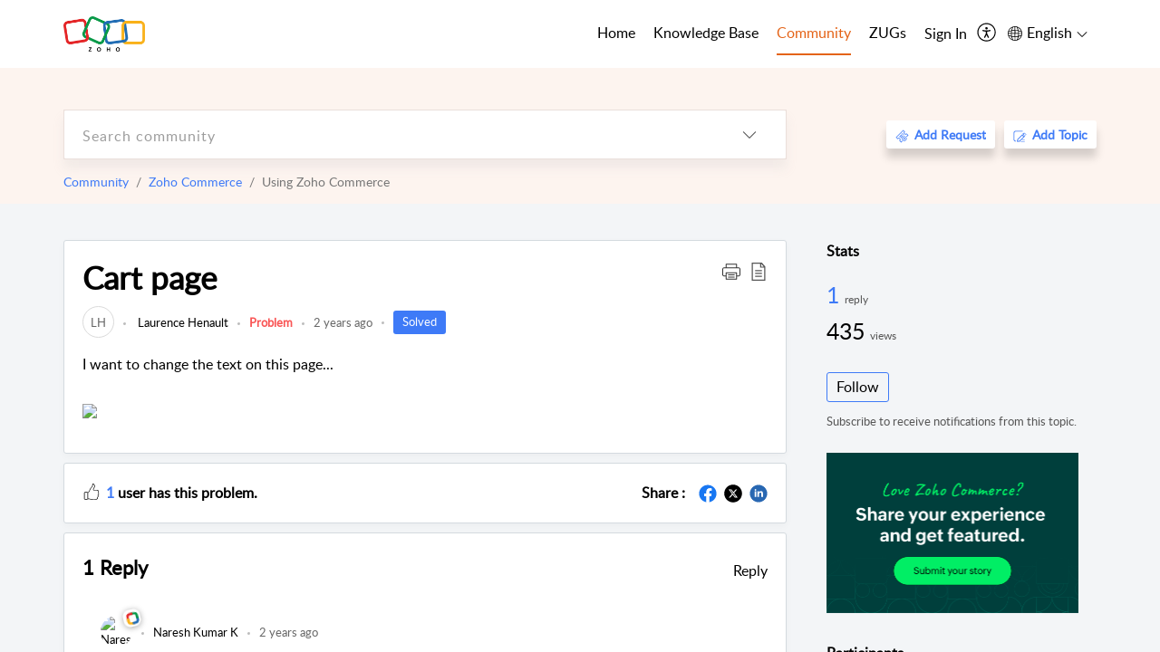

--- FILE ---
content_type: text/html;charset=UTF-8
request_url: https://help.zoho.com/portal/en/community/topic/cart-page-13-11-2023
body_size: 35261
content:

<!DOCTYPE html>
<html id="portal_html" lang=en><head>                  
<meta http-equiv="X-UA-Compatible" content="IE=edge" /><meta name="viewport" content="width=device-width, initial-scale=1" /><meta http-equiv="Cache-Control" content="no-cache, no-store, must-revalidate" /><meta http-equiv="Pragma" content="no-cache" />
<meta name="google-site-verification" content="of_whMql7kmGC82RdAedjB8rckgLI5tS9f1MUhJBM4w"/>
<title>Cart page</title>
 
<meta  name="description" content="I want to change the text on this page..."/>
<meta  name="keywords" content="Cart Page | Zoho Corporation | Community | Zoho Commerce | Using Zoho Commerce"/>
<meta  name="twitter:card" content="summary"/>
 
<link rel="canonical" href="https://help.zoho.com/portal/en/community/topic/cart-page-13-11-2023"/> 
<meta property="og:title" content="Cart page" />
<meta property="og:site_name" content="Zoho Corporation" />
<meta property="og:description" content="I want to change the text on this page..." />
<meta property="og:type" content="article" />
<meta property="og:locale" content="en" />
<meta property="og:url" content="https://help.zoho.com/portal/en/community/topic/cart-page-13-11-2023" />
 
 
<link rel="preconnect" href="//static.zohocdn.com"><script nonce="2de07914f0a256687055a7161ff92244">var PortalInfo = JSON.parse("{\x22csp\x22:{\x22scriptSrcNonce\x22:\x222de07914f0a256687055a7161ff92244\x22},\x22agentsLoginPageURL\x22:\x22https:\/\/accounts.zoho.in\/login?servicename=ZohoSupport\x26serviceurl=%2Fsupport%2Fzohocorp\x22,\x22isJWTEnabled\x22:false,\x22endUsersLoginPageURL\x22:\x22https:\/\/help.zoho.com\/accounts\/p\/50026469102\/clientidprequest?servicename=ZohoSupport\x26service_language=en\x26provider=ZOHO\x22,\x22profileStatus\x22:null,\x22i18NLangFile\x22:\x22en_US\x22,\x22isHCDomainForInlineImageEnabled\x22:false,\x22isNewCaptchaEnabled\x22:true,\x22nimbusEditorUrl\x22:\x22static.zohocdn.com\/zoho\-desk\-editor\x22,\x22isSEOClientRenderingEnabled\x22:false,\x22isEmbedChatButtonEnabled\x22:false,\x22agentSigninIframeURL\x22:\x22https:\/\/desk.zoho.in\/support\/zohocorp\/ShowHomePage.do\x22,\x22isTicketExportEnabled\x22:true,\x22isRemoteAuthEnabled\x22:false,\x22isAttachmentFileTypeRestrictionEnabled\x22:true,\x22isTicketsViewCountEnabled\x22:false,\x22isCDNCustomScriptEnabled\x22:false,\x22helpCenterInfo\x22:{\x22tabs\x22:[{\x22isDefault\x22:true,\x22displayName\x22:\x22Home\x22,\x22name\x22:\x22Home\x22,\x22isVisible\x22:true},{\x22isDefault\x22:false,\x22displayName\x22:\x22MyRequests\x22,\x22name\x22:\x22Cases\x22,\x22isVisible\x22:true},{\x22isDefault\x22:false,\x22displayName\x22:\x22HelpCenter\x22,\x22name\x22:\x22Solutions\x22,\x22isVisible\x22:true},{\x22isDefault\x22:false,\x22displayName\x22:\x22Community\x22,\x22name\x22:\x22Community\x22,\x22isVisible\x22:true},{\x22isDefault\x22:false,\x22displayName\x22:\x22SubmitRequest\x22,\x22name\x22:\x22SubmitRequest\x22,\x22isVisible\x22:false}],\x22logoLinkBackUrl\x22:\x22https:\/\/www.zoho.com\x22,\x22departmentIds\x22:[\x22205219000001493619\x22,\x22205219000092984568\x22,\x22205219004138953374\x22,\x22205219016242315008\x22,\x22205219012875719384\x22,\x22205219000211710606\x22,\x22205219009848365935\x22,\x22205219017724595428\x22,\x22205219004124124338\x22,\x22205219002110156708\x22,\x22205219003066711481\x22,\x22205219000999660531\x22,\x22205219004177651815\x22,\x22205219015989663348\x22,\x22205219000000010344\x22,\x22205219000693737426\x22,\x22205219002744972693\x22,\x22205219003413654516\x22,\x22205219021694852375\x22,\x22205219001094199094\x22,\x22205219022031436549\x22,\x22205219031291720978\x22,\x22205219000000082555\x22,\x22205219000000099140\x22,\x22205219001051622070\x22,\x22205219016217707183\x22,\x22205219014127889241\x22,\x22205219000005370384\x22,\x22205219020723811591\x22,\x22205219000890916906\x22,\x22205219000000071759\x22,\x22205219001665631770\x22,\x22205219000611489012\x22,\x22205219004084583152\x22,\x22205219004139491734\x22,\x22205219000008934346\x22,\x22205219000102757681\x22,\x22205219021695520035\x22,\x22205219014702748923\x22,\x22205219000900716710\x22,\x22205219010302871621\x22,\x22205219000000650549\x22,\x22205219000698532290\x22,\x22205219004169712057\x22,\x22205219001435540402\x22,\x22205219030640517747\x22,\x22205219031317112519\x22,\x22205219014112936009\x22,\x22205219016830746185\x22,\x22205219031022191144\x22,\x22205219000294624675\x22,\x22205219002306741171\x22,\x22205219021108768586\x22,\x22205219000000010045\x22,\x22205219002609618095\x22,\x22205219000970440474\x22,\x22205219003883218563\x22,\x22205219000306163320\x22,\x22205219001069726452\x22,\x22205219016064795311\x22,\x22205219000643602085\x22,\x22205219000000097799\x22,\x22205219011498538156\x22,\x22205219023806454031\x22,\x22205219000294199695\x22,\x22205219000219647867\x22,\x22205219003541464840\x22,\x22205219000000217877\x22,\x22205219004139451090\x22,\x22205219000001797491\x22,\x22205219000000202776\x22,\x22205219028983071890\x22,\x22205219000003846998\x22,\x22205219000389081705\x22,\x22205219016227684436\x22,\x22205219014808340467\x22,\x22205219016240304405\x22,\x22205219000000336865\x22,\x22205219011937439351\x22,\x22205219018069524721\x22,\x22205219007632303313\x22,\x22205219007907861321\x22,\x22205219013432410369\x22,\x22205219029051373327\x22,\x22205219011937635452\x22,\x22205219002891453008\x22,\x22205219011760973306\x22,\x22205219000000071415\x22,\x22205219025905089006\x22,\x22205219000217491397\x22,\x22205219000552849607\x22,\x22205219031456373448\x22,\x22205219005700036414\x22,\x22205219008914880607\x22,\x22205219001887169912\x22,\x22205219000051660526\x22,\x22205219002890416045\x22,\x22205219004141183266\x22,\x22205219012328772321\x22,\x22205219013264162342\x22,\x22205219000015638010\x22,\x22205219000048647143\x22,\x22205219000041395273\x22,\x22205219000738270915\x22,\x22205219000208717182\x22,\x22205219000643524971\x22,\x22205219007946078502\x22,\x22205219000000608972\x22,\x22205219008608293042\x22,\x22205219014086503225\x22,\x22205219000055731329\x22,\x22205219000001379272\x22,\x22205219003246455379\x22,\x22205219007152777603\x22,\x22205219011557066746\x22,\x22205219015778043748\x22,\x22205219000009187641\x22,\x22205219000004192224\x22,\x22205219001654872133\x22,\x22205219000092993334\x22,\x22205219000417287307\x22,\x22205219001809036147\x22,\x22205219003148591428\x22,\x22205219000207315480\x22,\x22205219000280085575\x22,\x22205219013091371495\x22,\x22205219012043224424\x22,\x22205219007065705943\x22,\x22205219002430586514\x22,\x22205219020163736474\x22,\x22205219025905164962\x22,\x22205219009617493238\x22,\x22205219000215942823\x22,\x22205219001524291748\x22,\x22205219005403969762\x22,\x22205219013497583373\x22,\x22205219022403212249\x22,\x22205219003548549646\x22,\x22205219013997519581\x22,\x22205219000015257787\x22,\x22205219000610456868\x22,\x22205219001227104742\x22,\x22205219000409703476\x22,\x22205219000293806093\x22,\x22205219000328144153\x22,\x22205219000892269801\x22,\x22205219002896667745\x22,\x22205219031801316636\x22,\x22205219000482354003\x22,\x22205219029154226000\x22,\x22205219018406492406\x22,\x22205219000000127644\x22,\x22205219000496702579\x22,\x22205219000609360326\x22,\x22205219001558193077\x22],\x22locale\x22:\x22en\x22,\x22isOIDCEnabled\x22:false,\x22orgId\x22:\x2260041003425\x22,\x22CustomizationDetails\x22:{\x22footerHtml\x22:\x22\/portal\/hccustomize\/edbsn3857479fd7bb83e29368ff05a18603196821279b7603b1b9f1bce549d3097623e14cf614bb7cf2a79d3106125cab761f\/footer.html\x22,\x22headerHtml\x22:\x22\/portal\/hccustomize\/edbsn3857479fd7bb83e29368ff05a18603196821279b7603b1b9f1bce549d3097623e14cf614bb7cf2a79d3106125cab761f\/header.html\x22,\x22css\x22:\x22\/portal\/hccustomize\/edbsn3857479fd7bb83e29368ff05a18603196821279b7603b1b9f1bce549d3097623e14cf614bb7cf2a79d3106125cab761f\/stylesheet.css\x22,\x22customThemeId\x22:\x22205219031360614917\x22,\x22color\x22:{\x22menuBar\x22:{\x22border\x22:{\x22hex\x22:\x22#e46317\x22,\x22opacity\x22:null},\x22normalMenu\x22:{\x22hex\x22:\x22#000\x22,\x22opacity\x22:null},\x22selectedMenu\x22:{\x22hex\x22:\x22#e46317\x22,\x22opacity\x22:null},\x22hoverMenuText\x22:null,\x22selectedMenuText\x22:null,\x22hoverMenu\x22:{\x22hex\x22:\x22#e46317\x22,\x22opacity\x22:null},\x22normalMenuText\x22:null},\x22buttons\x22:{\x22secondary\x22:{\x22hex\x22:\x22#3b88d4\x22,\x22opacity\x22:null},\x22primaryText\x22:{\x22hex\x22:\x22#ffffff\x22,\x22opacity\x22:null},\x22primary\x22:{\x22hex\x22:\x22#f0483e\x22,\x22opacity\x22:null},\x22secondaryText\x22:{\x22hex\x22:\x22#fff\x22,\x22opacity\x22:null}},\x22tab\x22:null,\x22footer\x22:{\x22background\x22:{\x22hex\x22:\x22#ffffff\x22,\x22opacity\x22:null},\x22link\x22:{\x22hex\x22:\x22#afafaf\x22,\x22opacity\x22:null},\x22text\x22:{\x22hex\x22:\x22#afafaf\x22,\x22opacity\x22:null},\x22linkHover\x22:{\x22hex\x22:\x22#3e7af7\x22,\x22opacity\x22:null}},\x22breadCrumb\x22:{\x22background\x22:null,\x22text\x22:{\x22hex\x22:\x22#ffffff\x22,\x22opacity\x22:null},\x22hoverText\x22:{\x22hex\x22:\x22#cccccc\x22,\x22opacity\x22:null}},\x22link\x22:{\x22normalText\x22:{\x22hex\x22:\x22#000000\x22,\x22opacity\x22:null},\x22selectedText\x22:{\x22hex\x22:\x22#3e7af7\x22,\x22opacity\x22:null},\x22primaryText\x22:null,\x22primaryHoverText\x22:null,\x22primarySelectedText\x22:null,\x22hoverText\x22:{\x22hex\x22:\x22#3e7af7\x22,\x22opacity\x22:null},\x22secondaryText\x22:null,\x22secondaryHoverText\x22:null},\x22header\x22:{\x22background\x22:{\x22image\x22:{\x22fileName\x22:\x22Zoho\-helpcenter\-banner.jpg\x22,\x22imageURL\x22:\x22https:\/\/desk.zoho.in\/portal\/api\/customThemes\/205219031360614917\/images\/6943819000000090366?portalId=edbsn3857479fd7bb83e29368ff05a1860319f4481b7f04184d0e9b6e93712995a590\x22,\x22imageDataURI\x22:null,\x22id\x22:\x226943819000000090366\x22},\x22color\x22:{\x22hex\x22:\x22#3e7af7\x22,\x22opacity\x22:null},\x22endColor\x22:null,\x22enabled\x22:[\x22image\x22],\x22startColor\x22:null},\x22backgroundImage\x22:null,\x22text\x22:{\x22hex\x22:\x22#ffffff\x22,\x22opacity\x22:null},\x22backgroundEnd\x22:null,\x22textHover\x22:null,\x22backgroundStart\x22:null},\x22body\x22:{\x22middleContainer\x22:null,\x22background\x22:{\x22hex\x22:\x22#f3f5f7\x22,\x22opacity\x22:null}}},\x22themeVersionID\x22:\x22v1176907271786\x22,\x22name\x22:\x22Classic\x22,\x22font\x22:null},\x22isMultiLayoutEnabled\x22:true,\x22isZohoOneEnabled\x22:false,\x22portalName\x22:\x22zohocorp\x22,\x22baseDomain\x22:\x22https:\/\/desk.zoho.in\x22,\x22portalId\x22:\x22edbsn3857479fd7bb83e29368ff05a1860319f4481b7f04184d0e9b6e93712995a590\x22,\x22KB\x22:{\x22comments\x22:{\x22uuid\x22:\x2204bd5201\-54d3\-4dc4\-9313\-6b035cbef660\x22}},\x22id\x22:\x22205219000728802001\x22,\x22isSMSAuthEnabled\x22:false,\x22preferences\x22:{\x22isKBWatchListEnabled\x22:true,\x22isAccountTicketViewable\x22:true,\x22isArticleUpdatedTimeVisible\x22:true,\x22isMultiLayoutGridViewEnabled\x22:true,\x22articleFeedbackFormOnDislike\x22:\x22show\x22,\x22isSEONoIndexNoFollowSetAcrossAllPages\x22:false,\x22isSignUpFormCustomized\x22:false,\x22tocPosition\x22:\x22side\x22,\x22showFeedbackFormOnDislike\x22:true,\x22isTicketViewsEnabled\x22:true,\x22isCustomStatusFilterEnabled\x22:false,\x22isArticleAuthorInfoVisible\x22:true,\x22isSelfSignUp\x22:false,\x22isImageWaitEnabled\x22:true,\x22isKBEndUsersCommentEnabled\x22:true,\x22isCommunityEnabled\x22:true,\x22isKBModerationEnabled\x22:true,\x22isTocEnabled\x22:true,\x22isClientDebuggingEnabled\x22:false,\x22isPayloadEncryptionEnabled\x22:false,\x22guestUserAccessRestriction\x22:{\x22submitTicket\x22:false},\x22signupFormLayout\x22:\x22STATIC_FORM\x22,\x22isUserDeletionEnabled\x22:true,\x22isSEOSetAcrossAllPages\x22:true,\x22isHelpCenterPublic\x22:true,\x22searchScope\x22:\x22category\x22,\x22isKBCommentAttachmentsEnabled\x22:true,\x22isCommunityAtMentionEnabled\x22:true,\x22imageWaitingTime\x22:\x221000\x22,\x22isMultilingualEnabled\x22:true,\x22communityLandingPage\x22:\x22allcategory\x22,\x22isKBEnabled\x22:true,\x22isSecondaryContactsEnabled\x22:true,\x22isKBCommentsRecycleBinEnabled\x22:true,\x22isOnHoldEnabled\x22:true,\x22isContactAccountMultiMappingEnabled\x22:false,\x22isOTPBasedAuthenticationEnabled\x22:false,\x22isGamificationEnabled\x22:true,\x22isTagsEnabled\x22:true},\x22activeLocales\x22:[{\x22i18nLocaleName\x22:\x22العربية\x22,\x22name\x22:\x22Zoho Corporation\x22,\x22locale\x22:\x22ar\x22,\x22type\x22:\x22OTHER\x22,\x22status\x22:\x22ACCESIBLE_IN_HELPCENTER\x22},{\x22i18nLocaleName\x22:\x22中文(简体)\x22,\x22name\x22:\x22Zoho Corporation\x22,\x22locale\x22:\x22zh\x22,\x22type\x22:\x22OTHER\x22,\x22status\x22:\x22ACCESIBLE_IN_HELPCENTER\x22},{\x22i18nLocaleName\x22:\x22Nederlands\x22,\x22name\x22:\x22Zoho Corporation\x22,\x22locale\x22:\x22nl\x22,\x22type\x22:\x22OTHER\x22,\x22status\x22:\x22ACCESIBLE_IN_HELPCENTER\x22},{\x22i18nLocaleName\x22:\x22English\x22,\x22name\x22:\x22Zoho Corporation\x22,\x22locale\x22:\x22en\x22,\x22type\x22:\x22DEFAULT\x22,\x22status\x22:\x22ACCESIBLE_IN_HELPCENTER\x22},{\x22i18nLocaleName\x22:\x22English (United Kingdom)\x22,\x22name\x22:\x22Zoho Corporation\x22,\x22locale\x22:\x22en\-gb\x22,\x22type\x22:\x22OTHER\x22,\x22status\x22:\x22ACCESIBLE_IN_HELPCENTER\x22},{\x22i18nLocaleName\x22:\x22Français (France)\x22,\x22name\x22:\x22Zoho Corporation\x22,\x22locale\x22:\x22fr\x22,\x22type\x22:\x22OTHER\x22,\x22status\x22:\x22ACCESIBLE_IN_HELPCENTER\x22},{\x22i18nLocaleName\x22:\x22Deutsch\x22,\x22name\x22:\x22Zoho Corporation\x22,\x22locale\x22:\x22de\x22,\x22type\x22:\x22OTHER\x22,\x22status\x22:\x22ACCESIBLE_IN_HELPCENTER\x22},{\x22i18nLocaleName\x22:\x22हिन्दी\x22,\x22name\x22:\x22Zoho Corporation\x22,\x22locale\x22:\x22hi\x22,\x22type\x22:\x22OTHER\x22,\x22status\x22:\x22ACCESIBLE_IN_HELPCENTER\x22},{\x22i18nLocaleName\x22:\x22Bahasa Indonesia\x22,\x22name\x22:\x22Zoho Corporation\x22,\x22locale\x22:\x22id\x22,\x22type\x22:\x22OTHER\x22,\x22status\x22:\x22ACCESIBLE_IN_HELPCENTER\x22},{\x22i18nLocaleName\x22:\x22日本語\x22,\x22name\x22:\x22Zoho Corporation\x22,\x22locale\x22:\x22ja\x22,\x22type\x22:\x22OTHER\x22,\x22status\x22:\x22ACCESIBLE_IN_HELPCENTER\x22},{\x22i18nLocaleName\x22:\x22Português\x22,\x22name\x22:\x22Zoho Corporation\x22,\x22locale\x22:\x22pt\x22,\x22type\x22:\x22OTHER\x22,\x22status\x22:\x22ACCESIBLE_IN_HELPCENTER\x22},{\x22i18nLocaleName\x22:\x22Español (España)\x22,\x22name\x22:\x22Zoho Corporation\x22,\x22locale\x22:\x22es\x22,\x22type\x22:\x22OTHER\x22,\x22status\x22:\x22ACCESIBLE_IN_HELPCENTER\x22},{\x22i18nLocaleName\x22:\x22Tiếng Việt\x22,\x22name\x22:\x22Zoho Corporation\x22,\x22locale\x22:\x22vi\x22,\x22type\x22:\x22OTHER\x22,\x22status\x22:\x22ACCESIBLE_IN_HELPCENTER\x22}],\x22url\x22:\x22https:\/\/help.zoho.com\/portal\/\x22,\x22logoUrl\x22:\x22https:\/\/help.zoho.com\/portal\/api\/publicImages\/205219028040263104?portalId=edbsn3857479fd7bb83e29368ff05a1860319f4481b7f04184d0e9b6e93712995a590\x22,\x22accountId\x22:\x2250026469102\x22,\x22locales\x22:[{\x22localeCode\x22:\x22ar\x22,\x22name\x22:\x22Arabic (Egypt)\x22},{\x22localeCode\x22:\x22zh\x22,\x22name\x22:\x22Chinese (China)\x22},{\x22localeCode\x22:\x22nl\x22,\x22name\x22:\x22Dutch (Netherlands)\x22},{\x22localeCode\x22:\x22en\x22,\x22name\x22:\x22English (United States)\x22},{\x22localeCode\x22:\x22en\-gb\x22,\x22name\x22:\x22English (United Kingdom)\x22},{\x22localeCode\x22:\x22fr\x22,\x22name\x22:\x22French (France)\x22},{\x22localeCode\x22:\x22de\x22,\x22name\x22:\x22German (Germany)\x22},{\x22localeCode\x22:\x22hi\x22,\x22name\x22:\x22Hindi (India)\x22},{\x22localeCode\x22:\x22id\x22,\x22name\x22:\x22Indonesian (Indonesia)\x22},{\x22localeCode\x22:\x22ja\x22,\x22name\x22:\x22Japanese (Japan)\x22},{\x22localeCode\x22:\x22pt\x22,\x22name\x22:\x22Portuguese (Portugal)\x22},{\x22localeCode\x22:\x22es\x22,\x22name\x22:\x22Spanish (Spain)\x22},{\x22localeCode\x22:\x22vi\x22,\x22name\x22:\x22Vietnamese (Vietnam)\x22}],\x22isDefault\x22:true,\x22name\x22:\x22Zoho Corporation\x22,\x22favIconUrl\x22:\x22https:\/\/help.zoho.com\/portal\/api\/publicImages\/205219028040263166?portalId=edbsn3857479fd7bb83e29368ff05a1860319f4481b7f04184d0e9b6e93712995a590\x22,\x22primaryLocale\x22:\x22en\x22},\x22hcUsersSignInIframeURL\x22:\x22https:\/\/accounts.zohoportal.in\/accounts\/signin?_sh=false\x26client_portal=true\x26servicename=ZohoSupport\x22,\x22showAgentLoginInHC\x22:false,\x22zAppsFrameUrl\x22:\x22{{uuId}}.zappsusercontent.in\x22,\x22isCPSamlEnabled\x22:false,\x22zuid\x22:\x22\x22,\x22customScript\x22:null,\x22iamDomainOfHC\x22:\x22https:\/\/accounts.zohoportal.in\x22,\x22gtmId\x22:null,\x22attachmentControl\x22:{\x22type\x22:\x22FULL_PERMISSION\x22},\x22cssforMobileOTP\x22:\x22\/portal\/css\/hc_new_signin.css\x22,\x22csrf_token\x22:\x227f750853\-ca46\-4e49\-a11f\-30e1029775b9\x22,\x22nimbusThemeUrl\x22:\x22static.zohocdn.com\/helpcenter\/classic\x22,\x22sandboxDomain\x22:\x22deskportal.zoho.in\x22,\x22isTicketIdRedirectionEnabled\x22:true,\x22hcUsersSignUpRegisterScriptURL\x22:\x22\x22,\x22isSigninUsingZohoEnabled\x22:true,\x22pageSenseTrackingScript\x22:null,\x22isBotRequest\x22:true,\x22isGoalAnalyticsEnabled\x22:false,\x22moduleInfoMap\x22:{\x22Products\x22:{\x22changed_module_sanitized\x22:\x22products\x22,\x22changed_i18n_module\x22:\x22Products\x22,\x22changed_module\x22:\x22Products\x22,\x22changed_module_apikey\x22:\x22products\x22,\x22changed_i18n_plural_module\x22:\x22Products\x22,\x22changed_sing_module\x22:\x22Product\x22,\x22changed_plural_module\x22:\x22Products\x22,\x22changed_i18n_sing_module\x22:\x22Product\x22},\x22Solutions\x22:{\x22changed_module_sanitized\x22:\x22knowledge\-base\x22,\x22changed_i18n_module\x22:\x22Knowledge Base\x22,\x22changed_module\x22:\x22Knowledge Base\x22,\x22changed_module_apikey\x22:\x22kbCategory\x22,\x22changed_i18n_plural_module\x22:\x22Articles\x22,\x22changed_sing_module\x22:\x22Article\x22,\x22changed_plural_module\x22:\x22Articles\x22,\x22changed_i18n_sing_module\x22:\x22Article\x22},\x22Contacts\x22:{\x22changed_module_sanitized\x22:\x22contacts\x22,\x22changed_i18n_module\x22:\x22Contacts\x22,\x22changed_module\x22:\x22Contacts\x22,\x22changed_module_apikey\x22:\x22contacts\x22,\x22changed_i18n_plural_module\x22:\x22Contacts\x22,\x22changed_sing_module\x22:\x22Contact\x22,\x22changed_plural_module\x22:\x22Contacts\x22,\x22changed_i18n_sing_module\x22:\x22Contact\x22},\x22Customers\x22:{\x22changed_module_sanitized\x22:\x22customers\x22,\x22changed_i18n_module\x22:\x22Customers\x22,\x22changed_module\x22:\x22Customers\x22,\x22changed_module_apikey\x22:\x22customers\x22,\x22changed_i18n_plural_module\x22:\x22Customers\x22,\x22changed_sing_module\x22:\x22Customer\x22,\x22changed_plural_module\x22:\x22Customers\x22,\x22changed_i18n_sing_module\x22:\x22Customer\x22},\x22Cases\x22:{\x22changed_module_sanitized\x22:\x22requests\x22,\x22changed_i18n_module\x22:\x22Requests\x22,\x22changed_module\x22:\x22Requests\x22,\x22changed_module_apikey\x22:\x22tickets\x22,\x22changed_i18n_plural_module\x22:\x22Requests\x22,\x22changed_sing_module\x22:\x22Request\x22,\x22changed_plural_module\x22:\x22Requests\x22,\x22changed_i18n_sing_module\x22:\x22Request\x22},\x22Accounts\x22:{\x22changed_module_sanitized\x22:\x22accounts\x22,\x22changed_i18n_module\x22:\x22Accounts\x22,\x22changed_module\x22:\x22Accounts\x22,\x22changed_module_apikey\x22:\x22accounts\x22,\x22changed_i18n_plural_module\x22:\x22Accounts\x22,\x22changed_sing_module\x22:\x22Account\x22,\x22changed_plural_module\x22:\x22Accounts\x22,\x22changed_i18n_sing_module\x22:\x22Account\x22},\x22Community\x22:{\x22changed_module_sanitized\x22:\x22community\x22,\x22changed_i18n_module\x22:\x22Community\x22,\x22changed_module\x22:\x22Community\x22,\x22changed_module_apikey\x22:\x22community\x22,\x22changed_i18n_plural_module\x22:\x22Community\x22,\x22changed_sing_module\x22:\x22Community\x22,\x22changed_plural_module\x22:\x22Community\x22,\x22changed_i18n_sing_module\x22:\x22Community\x22}},\x22helpCentreIamDomain\x22:\x22https:\/\/accounts.zohoportal.in\x22,\x22hcUsersForgotPwdIframeURL\x22:\x22https:\/\/accounts.zohoportal.in\/accounts\/password\/forgot?_sh=false\x26_embed=true\x26client_portal=true\x26servicename=ZohoSupport\x26_hn=true\x22,\x22isNewAPIForKB\x22:true,\x22isCustomerHappinessEnabled\x22:true,\x22editorVersion\x22:\x225.3.9\x22,\x22agentForgotPwdURL\x22:\x22https:\/\/accounts.zoho.in\/password?servicename=ZohoSupport\x26serviceurl=%2Fsupport%2Fzohocorp\x26service_language=en\x22,\x22editorUrl\x22:\x22https:\/\/static.zohocdn.com\/zoho\-desk\-editor\/EV5.3.9\/js\/ZohoDeskEditor.js\x22,\x22serviceName\x22:\x22ZohoSupport\x22,\x22isFolderPermalinkEnabled\x22:true,\x22userId\x22:\x22\x22,\x22accountsUrls\x22:{\x22forgotPasswordIframeUrl\x22:\x22https:\/\/help.zoho.com\/accounts\/p\/50026469102\/password?servicename=ZohoSupport\x22,\x22logoutUrl\x22:\x22https:\/\/help.zoho.com\/accounts\/p\/50026469102\/logout?servicename=ZohoSupport\x22,\x22signInIframeUrl\x22:\x22https:\/\/help.zoho.com\/accounts\/p\/50026469102\/signin?servicename=ZohoSupport\x22,\x22reloginUrl\x22:\x22https:\/\/help.zoho.com\/accounts\/p\/50026469102\/account\/v1\/relogin?servicename=ZohoSupport\x22},\x22defaultDepId\x22:\x22205219000000010045\x22,\x22isFederatedLoginEnabled\x22:false,\x22isFreePlan\x22:false,\x22agentInterfaceIamDomain\x22:\x22https:\/\/accounts.zoho.in\x22}")

function inIframe(){try{return window.self!==window.top}catch(n){return!0}}var loadingInIframe=inIframe()
try{if(loadingInIframe){var parentWindow=window.parent||{},portalPortalInfo=parentWindow.PortalInfo||{},parentHelpcenterInfo=portalPortalInfo.helpCenterInfo||{},parentPortalUrl=parentHelpcenterInfo.url,helpCenterInfo=PortalInfo.helpCenterInfo||{}
if(helpCenterInfo.url==parentPortalUrl){var hcCustomizationTemp=void 0===parentWindow.hcCustomization?!1:parentWindow.hcCustomization
!hcCustomizationTemp&&window.parent.location.reload()}}}catch(e){console.log("Couldn't access parent page")};
var deploymentType = "IN";
var isPortalMarketPlaceEnabled = "false";
var cdnDomain = {
portalJs : "//static.zohocdn.com\/helpcenter\/classic/",
portalCss : "//static.zohocdn.com\/helpcenter\/classic/",
portalImages : "//static.zohocdn.com\/helpcenter\/classic/",
portalFonts : "//static.zohocdn.com\/helpcenter\/classic/"
}
var awsDomain={
portalJs : "//static.zohocdn.com\/helpcenter\/classic/",
portalCss : "//static.zohocdn.com\/helpcenter\/classic/",
portalImages : "//static.zohocdn.com\/helpcenter\/classic/",
portalFonts : "//static.zohocdn.com\/helpcenter\/classic/"
}
PortalInfo [ "nimbusCDNFingerprints" ] = {"header.js":"header.e832cdd77a812db917ae_.js","customScript.js":"customScript.d5a871ba6523b3779511_.js","articleDetail.js":"articleDetail.7d5d896e29e0ac6e331c_.js","articles.js":"articles.999da15b00ccca56d7f9_.js","clonerepo.js":"clonerepo.c3ffb6623bc79276dfc4.js","community.js":"community.e7b74aec90639fae5182_.js","modalwidget.js":"modalwidget.8ee55c92e1de8cb62ffb_.js","editorInit.js":"editorInit.4244bad058bd79231ec9.js","d3.js":"d3.30021d67a0d610173d29.js","react.js":"react.vendor.0a48cd3eb89bbe20219a_.js","widget.js":"widget.a71e355da229d1c4bbc0_.js","mpwidget.js":"mpwidget.304804751e16a0ad52be_.js","article.js":"article.975772e25f323975e6e0_.js","widgets.js":"widgets.a2af2c1fcf7a00de6b90_.js","main.js":"main.7d88c95b90ba60ee589a_.js","topics.js":"topics.81b5b9597807f0ccc6f7_.js","contributors.js":"contributors.d8ad1f17966336ba587b_.js","profile.js":"profile.c5951527b5f01864ecc1_.js","ticket.js":"ticket.ac5fc73c57340098d808_.js","vendor.js":"vendor.72bfdbd689aadd1621a4_.js","mpextensionconfig.js":"mpextensionconfig.7238d8e650525a4bd694_.js","icon.js":"icon.b6a157fa3643a07e91c7_.js","search.js":"search.dc059f1f2bfdc81865af_.js","runtime~main.js":"runtime~main.144861ac96fa8ccca457_.js","runtime~widget.js":"runtime~widget.d3eb412be96a9708bf42_.js","authorizationPage.js":"authorizationPage.b691d2fa5c73d67fc141_.js","module.js":"module.f46f19ed918d1a67725a_.js","articleComment.js":"articleComment.b4ab58bf5731f3d28826_.js","ZohoCharts.min.js":"ZohoCharts.min.89bd345183042d560e39.js","security.min.js":"security.min.96f5b4152fee1f3a3ac2.js","customScriptTn.js":"customScriptTn.3f2b8882088b51cc205f_.js"};
PortalInfo [ "nimbusCDNFingerprintsCSS" ] = {"articleComment.css":"articleComment.b4ab58bf5731f3d28826_.css","community.css":"community.e7b74aec90639fae5182_.css","main.css":"main.7d88c95b90ba60ee589a_.css","zohohckbarticlenotes.css":"zohohckbarticlenotes.8b286cc8a728307ce2d7.css","search.css":"search.dc059f1f2bfdc81865af_.css","modalwidget.css":"modalwidget.8ee55c92e1de8cb62ffb_.css","articles.css":"articles.999da15b00ccca56d7f9_.css","mpwidget.css":"mpwidget.304804751e16a0ad52be_.css","mpextensionconfig.css":"mpextensionconfig.7238d8e650525a4bd694_.css","header.css":"header.e832cdd77a812db917ae_.css","print.css":"print.a2bd8b3813a692be8945.css","module.css":"module.f46f19ed918d1a67725a_.css","widgets.css":"widgets.a2af2c1fcf7a00de6b90_.css","articleDetail.css":"articleDetail.7d5d896e29e0ac6e331c_.css","article.css":"article.975772e25f323975e6e0_.css","authorizationPage.css":"authorizationPage.b691d2fa5c73d67fc141_.css","topics.css":"topics.81b5b9597807f0ccc6f7_.css","showoriginal.css":"showoriginal.90dc7f13f3ad5280cd0b.css","profile.css":"profile.c5951527b5f01864ecc1_.css","ticket.css":"ticket.ac5fc73c57340098d808_.css","kbeditorinner.css":"kbeditorinner.b049dd8bdf7d9fa2196b.css","hc_authentication.css":"hc_authentication.0079561f1ea082012434.css","contributors.css":"contributors.d8ad1f17966336ba587b_.css"} || {};
Object.assign ( PortalInfo [ "nimbusCDNFingerprints" ] || {}, {"header.js":"header.e832cdd77a812db917ae_.js","customScript.js":"customScript.d5a871ba6523b3779511_.js","articleDetail.js":"articleDetail.7d5d896e29e0ac6e331c_.js","articles.js":"articles.999da15b00ccca56d7f9_.js","clonerepo.js":"clonerepo.c3ffb6623bc79276dfc4.js","community.js":"community.e7b74aec90639fae5182_.js","modalwidget.js":"modalwidget.8ee55c92e1de8cb62ffb_.js","editorInit.js":"editorInit.4244bad058bd79231ec9.js","d3.js":"d3.30021d67a0d610173d29.js","react.js":"react.vendor.0a48cd3eb89bbe20219a_.js","widget.js":"widget.a71e355da229d1c4bbc0_.js","mpwidget.js":"mpwidget.304804751e16a0ad52be_.js","article.js":"article.975772e25f323975e6e0_.js","widgets.js":"widgets.a2af2c1fcf7a00de6b90_.js","main.js":"main.7d88c95b90ba60ee589a_.js","topics.js":"topics.81b5b9597807f0ccc6f7_.js","contributors.js":"contributors.d8ad1f17966336ba587b_.js","profile.js":"profile.c5951527b5f01864ecc1_.js","ticket.js":"ticket.ac5fc73c57340098d808_.js","vendor.js":"vendor.72bfdbd689aadd1621a4_.js","mpextensionconfig.js":"mpextensionconfig.7238d8e650525a4bd694_.js","icon.js":"icon.b6a157fa3643a07e91c7_.js","search.js":"search.dc059f1f2bfdc81865af_.js","runtime~main.js":"runtime~main.144861ac96fa8ccca457_.js","runtime~widget.js":"runtime~widget.d3eb412be96a9708bf42_.js","authorizationPage.js":"authorizationPage.b691d2fa5c73d67fc141_.js","module.js":"module.f46f19ed918d1a67725a_.js","articleComment.js":"articleComment.b4ab58bf5731f3d28826_.js","ZohoCharts.min.js":"ZohoCharts.min.89bd345183042d560e39.js","security.min.js":"security.min.96f5b4152fee1f3a3ac2.js","customScriptTn.js":"customScriptTn.3f2b8882088b51cc205f_.js"} );
window.isAWSEnabled = false;
/* 			window.addCDNExpireCookie=function(){if("undefined"==typeof navigator||navigator.onLine){var n=new Date,t=new Date(n);t.setDate(n.getDate()+1),document.cookie="aws_cdn_failed=1;expires="+t.toGMTString()}},
window.isAWSCDNUrl=function(n,t){var i=window.awsDomain[t];return!(!i||-1===n.indexOf(i))},
window.onNotifyError=function(n,t){if(isAWSCDNUrl(n,t)){addCDNExpireCookie();location.reload(!0)}},
window.isAWSCDNFailed=function(){var n=document.cookie.match("aws_cdn_failed=(.*?)(;|$)");return!!n&&"1"===unescape(n[1])},
*/			window.getStaticDomain=function(){var n=cdnDomain;return window.staticDomain?Object.assign?Object.assign({},window.staticDomain,n):Object.keys(n).reduce(function(t,i){return t[i]=n[i],t},window.staticDomain):n},
window.makeRequest=function(n,t){return new Promise(function(i,e){var o=new XMLHttpRequest;o.open(n,t),o.onload=function(){this.status>=200&&this.status<300?i(o.response):e({status:this.status,statusText:o.statusText})},o.send()})},
window.staticDomain=getStaticDomain();

if(!window.Promise){var setTimeoutFunc=setTimeout;function noop(){}function bind(e,n){return function(){e.apply(n,arguments)}}function handle(e,n){for(;3===e._state;)e=e._value;0!==e._state?(e._handled=!0,Promise._immediateFn(function(){var t=1===e._state?n.onFulfilled:n.onRejected;if(null!==t){var o;try{o=t(e._value)}catch(e){return void reject(n.promise,e)}resolve(n.promise,o)}else(1===e._state?resolve:reject)(n.promise,e._value)})):e._deferreds.push(n)}function resolve(e,n){try{if(n===e)throw new TypeError("A promise cannot be resolved with itself.");if(n&&("object"==typeof n||"function"==typeof n)){var t=n.then;if(n instanceof Promise)return e._state=3,e._value=n,void finale(e);if("function"==typeof t)return void doResolve(bind(t,n),e)}e._state=1,e._value=n,finale(e)}catch(n){reject(e,n)}}function reject(e,n){e._state=2,e._value=n,finale(e)}function finale(e){2===e._state&&0===e._deferreds.length&&Promise._immediateFn(function(){e._handled||Promise._unhandledRejectionFn(e._value)});for(var n=0,t=e._deferreds.length;n<t;n++)handle(e,e._deferreds[n]);e._deferreds=null}function Handler(e,n,t){this.onFulfilled="function"==typeof e?e:null,this.onRejected="function"==typeof n?n:null,this.promise=t}function doResolve(e,n){var t=!1;try{e(function(e){t||(t=!0,resolve(n,e))},function(e){t||(t=!0,reject(n,e))})}catch(e){if(t)return;t=!0,reject(n,e)}}window.Promise=function e(n){if(!(this instanceof e))throw new TypeError("Promises must be constructed via new");if("function"!=typeof n)throw new TypeError("not a function");this._state=0,this._handled=!1,this._value=void 0,this._deferreds=[],doResolve(n,this)};var _proto=Promise.prototype;_proto.catch=function(e){return this.then(null,e)},_proto.then=function(e,n){var t=new this.constructor(noop);return handle(this,new Handler(e,n,t)),t},Promise.all=function(e){return new Promise(function(n,t){if(!e||void 0===e.length)throw new TypeError("Promise.all accepts an array");var o=Array.prototype.slice.call(e);if(0===o.length)return n([]);var r=o.length;function i(e,s){try{if(s&&("object"==typeof s||"function"==typeof s)){var c=s.then;if("function"==typeof c)return void c.call(s,function(n){i(e,n)},t)}o[e]=s,0==--r&&n(o)}catch(e){t(e)}}for(var s=0;s<o.length;s++)i(s,o[s])})},Promise.resolve=function(e){return e&&"object"==typeof e&&e.constructor===Promise?e:new Promise(function(n){n(e)})},Promise.reject=function(e){return new Promise(function(n,t){t(e)})},Promise.race=function(e){return new Promise(function(n,t){for(var o=0,r=e.length;o<r;o++)e[o].then(n,t)})},Promise._immediateFn="function"==typeof setImmediate&&function(e){setImmediate(e)}||function(e){setTimeoutFunc(e,0)},Promise._unhandledRejectionFn=function(e){"undefined"!=typeof console&&console&&console.warn("Possible Unhandled Promise Rejection:",e)}}
var headerHtmlPromise, footerHtmlPromise;
var customizationObj= PortalInfo.helpCenterInfo.CustomizationDetails || {};
if(customizationObj.headerHtml){
headerHtmlPromise= makeRequest('GET',customizationObj.headerHtml)//No I18N
}
if(customizationObj.footerHtml){
footerHtmlPromise= makeRequest('GET',customizationObj.footerHtml)//No I18N
}</script><link href="https://help.zoho.com/portal/api/publicImages/205219028040263166?portalId=edbsn3857479fd7bb83e29368ff05a1860319f4481b7f04184d0e9b6e93712995a590" TYPE='IMAGE/X-ICON' REL='SHORTCUT ICON'/>
<link rel="stylesheet" type="text/css" integrity="sha384-u+q4+547hkg5czNEgvd3iCgjzyc30tuKyp/iUCcn22C99+A3ymFJp51DX3dRRboo" crossorigin="anonymous" href="//static.zohocdn.com/helpcenter/classic/css/main.7d88c95b90ba60ee589a_.css"></link>
<style id="customCss"></style>

<link id="customStyleSheet" href="/portal/hccustomize/edbsn3857479fd7bb83e29368ff05a18603196821279b7603b1b9f1bce549d3097623e14cf614bb7cf2a79d3106125cab761f/stylesheet.css" rel="stylesheet" type="text/css" />
<script type="text/javascript" nonce="2de07914f0a256687055a7161ff92244" integrity="sha384-Q7/Yr/2TO46oYNB3uQ4uE/TYh2fMoAH/aGCKNIqIGCptCr54FIJ0rBi1MCk83Ozp" crossorigin="anonymous"  src="//static.zohocdn.com/helpcenter/classic/js/react.vendor.0a48cd3eb89bbe20219a_.js"></script>
<script type="text/javascript" nonce="2de07914f0a256687055a7161ff92244" integrity="sha384-xdVuD/SSHyC04EfOfHUTp93zV5EyKRx0aZ7VdkwwDod8veD+NUEP2Z2q/uDq6bIB" crossorigin="anonymous" src="//static.zohocdn.com/helpcenter/classic/js/vendor.72bfdbd689aadd1621a4_.js"></script>
<script type="text/javascript" nonce="2de07914f0a256687055a7161ff92244" integrity="sha384-sSvsqt619NpzszZDoUlFbovvQ7+wDqHfVSmRcpZoUIBwjSaoCx0ERKP/smkp5BjN" crossorigin="anonymous" src="//static.zohocdn.com/helpcenter/classic/js/main.7d88c95b90ba60ee589a_.js"></script>
<script type="text/javascript" nonce="2de07914f0a256687055a7161ff92244" integrity="sha384-MFXrFmpEuyEEkcmJHmk5f6rewulJZaYcCdWc+Ss+zcTqaHELaAZtuaL3Esh0HXmd" crossorigin="anonymous" src="//static.zohocdn.com/helpcenter/classic/js/runtime~main.144861ac96fa8ccca457_.js"></script>
<script type="text/javascript" nonce="2de07914f0a256687055a7161ff92244" integrity="sha384-MnN1dnevxa9vGxqt1VeJvVNS9eaxKaZgGDXmcsiI2tF8dkojvnS5eSOKRbsEbt+m" crossorigin="anonymous" src="//static.zohocdn.com/helpcenter/classic/i18n/en_US.f5670bb1c31d4427c65c.js"></script></head><body class="body"><div id="container"/>
<h1>Cart page</h1>

<div id="seoBodyContent"><div><div><h1>Cart page</h1></div>
<div><span><div>I want to change the text on this page...<br/></div><div><br/></div><div><img src="https://desk.zoho.com/portal/api/uploads/edbsnfce2899397fe4fd87fde5fc7d4bf4bcd/content?portalId=edbsn3b70dd1c6df566ee5b86f9a10b39ac781e714edb9c3a38a191adf0c5b716166e" style="padding: 0px; max-width: 100%; box-sizing: border-box"/><br/></div></span><div>
</div>
<ul></ul>
<div><div><span><div style="margin-top: 30px" class="workdrvie_btm_bnr"><h2>Access your files securely from anywhere</h2><div class="store_links"><div>
            <a target="_blank" href="https://www.zoho.com/workdrive/truesync.html?utm_source=community&amp;utm_medium=banner&amp;utm_campaign=promo" rel="noopener noreferrer">
                <img style="max-width: 100%" src="https://desk.zoho.com/galleryDocuments/edbsnc982de22f7ca8cea3ed83b3d473913bce3fa4ff6bc6d4ac2f823c551046ebd6058ab13e059d12636581747a3d5f56ed0?inline=true" title="Zoho Workdrvie Desktop App" alt="Zoho Workdrvie Desktop App"/>
            </a>
        </div><div>
            <a target="_blank" href="https://apps.apple.com/us/app/zoho-workdrive/id1408591221" rel="noopener noreferrer">
                <img style="max-width: 100%" src="https://desk.zoho.com/galleryDocuments/edbsn3a964a10bf2b8a6284b4cdf649a7674e112cf06e24ca93919c8cd7dcfc2fae671b7a520d5433a82b0e007279190ac3b2?inline=true" title="Zoho Workdrvie iOS App" alt="Zoho Workdrvie iOS App"/>
            </a>
        </div><div>
            <a target="_blank" href="https://play.google.com/store/apps/details?id=com.zoho.work.drive&amp;pli=1" rel="noopener noreferrer">
                <img style="max-width: 100%" src="https://desk.zoho.com/galleryDocuments/edbsn55bb016577507a28b18e6eb08af46935326f9f9682dbac93600aa0a27dc4972a4a851fa836d8adc3d6310e73a6d12119?inline=true" title="Zoho Workdrvie Android App" alt="Zoho Workdrvie Android App"/>
            </a>
        </div></div><div class="bnr_ftr_sec"><div>
            <a target="_blank" href="https://www.zoho.com/workdrive/" rel="noopener noreferrer">
                <img style="max-width: 100%" src="https://desk.zoho.com/galleryDocuments/edbsn3997d8de96946aa2b368ad434f0409a0aa2f02e9debcbe58c8ff661a6c7879b7179e3509c53c08ed1eda3cac4e104261?inline=true"/>
            </a>
        </div><div>
            <a target="_blank" href="https://www.zoho.com/workdrive/whats-new.html" rel="noopener noreferrer">
                <img style="max-width: 100%" src="https://desk.zoho.com/galleryDocuments/edbsnc49c502dcb6a73d5d4dfc586c1251aa0d49768b69b2d7d3679825a8c1f8d6513761b8a7860a2972fd37764d7dd1c6385?inline=true"/>
            </a>
            <br/>
        </div></div></div></span><div>
</div>
<ul></ul>
<div><div><span><div class="creator_reources" style="display: none">
    <a target="_blank" href="https://creator.zoho.com/?utm_source=help&amp;utm_medium=organic&amp;utm_campaign=KB" rel="noopener noreferrer">
        <img style="max-width: 100%" src="https://desk.zoho.com/galleryDocuments/edbsnf5f1a27cb387db756894b299cff6c02bbe3f8132b8a90495620a5a6f8ea5e5947bf3352d84be153b31855598d3792506?inline=true"></a>
    <br />
</div></span><div>
</div>
<ul></ul>
<div><div><span><div><br/></div></span><div>
</div>
<ul></ul>
<div><div><span><div><br /></div><div><a target="_blank" href="https://zoho.to/zugs" rel="noopener noreferrer"><img style="padding: 0px; box-sizing: border-box; max-width: 100%" src="https://desk.zoho.com/portal/api/publicImages/4025567936719?portalId=edbsn3b70dd1c6df566ee5b86f9a10b39ac781e714edb9c3a38a191adf0c5b716166e"></a><br /></div></span><div>
</div>
<ul></ul>
<div><div><span><div class="widget_sec">
    <div class="newcrm_signup_label CustomWidgets__widgetTitle commonStyle__overflowDotted commonStyle__fweight600">
        Quick Links
        <br />
     </div>
  <ul>
    <li>
      <a target="_blank" href="https://help.zoho.com/portal/en/kb/people/administrator-guide/introduction/articles/what-is-zoho-people" rel="noopener noreferrer"><span><i class="icon_sec help_guide">&nbsp;</i>Admin Guide</span></a>
      <br />
    </li>
    <li>
      <a target="_blank" href="https://www.zoho.com/people/api/overview.html" rel="noopener noreferrer"><span><i class="icon_sec feature">&nbsp;</i>API</span></a>
      <br />
    </li>
    <li>
      <a target="_blank" href="https://help.zoho.com/portal/en/kb/people/employee-handbook-5-0/introduction/articles/zoho-people-5-0-employee-handbook" rel="noopener noreferrer"><span><i class="icon_sec forums">&nbsp;</i>Employee Handbook</span></a>
      <br />
    </li>
    <li>
      <a target="_blank" href="https://help.zoho.com/portal/en/kb/people/help-videos-5-0" rel="noopener noreferrer"><span><i class="icon_sec videos">&nbsp;</i>Help Videos</span></a>
      <br />
    </li>
    <li>
      <a target="_blank" href="https://www.zoho.com/people/free-webinar.html" rel="noopener noreferrer"><span><i class="icon_sec tips_tricks">&nbsp;</i>Webinars</span></a>
      <br />
    </li>
    <li>
      <a target="_blank" href="https://www.zoho.com/people/hrknowledgehive/" rel="noopener noreferrer"><span><i class="icon_sec blogs">&nbsp;</i>HR Knowledge Hive</span></a><br />
    </li>
    <li>
      <a target="_blank" href="https://www.zoho.com/people/whats-new.html" rel="noopener noreferrer"><span><i class="icon_sec whats_new">&nbsp;</i>What's New</span></a>
      <br />
    </li>
    <li>
      <a target="_blank" href="https://www.youtube.com/ZohoPeopleOfficial" rel="noopener noreferrer"><span><i class="icon_sec videos">&nbsp;</i>Youtube</span></a>
      <br />
    </li>
    <li>
      <a target="_blank" href="https://www.zoho.com/people/hr-glossary/" rel="noopener noreferrer"><span><i class="icon_sec blogs">&nbsp;</i>HR Glossary</span></a>
      <br />
    </li>
  </ul>
</div>
</span><div>
</div>
<ul></ul>
<div><div><span><div class="creator_reources" style="display: none">
    <div class="creator_resources_tiles creator_resources_widget">
        <div style="padding-bottom: 10px" class="newcrm_signup_label">Zoho Creator Resources
        </div>
        <ul>
            <li>
                <a target="_blank" href="https://help.zoho.com/portal/en/kb/creator/developer-guide?utm_source=help&amp;utm_medium=organic&amp;utm_campaign=KB" rel="noopener noreferrer">
                    <img style="max-width: 100%" src="https://desk.zoho.com/galleryDocuments/edbsnc1a431a5250555149dd3c5a87691c43564418d4a6f7891d454a448dddd755507a98932854cd6e5b0603c552c0f85c622?inline=true">
                </a>
            </li>
            <li>
                <a target="_blank" href="https://www.zoho.com/creator/videos/?utm_source=help&amp;utm_medium=organic&amp;utm_campaign=KB" rel="noopener noreferrer">
                    <img style="max-width: 100%" src="https://desk.zoho.com/galleryDocuments/edbsn6a027e391569838f041106dcbb325f3bfb56cbf611994d38d293dfedc61a3c344781c8382b0d21bb7d21ccd7e9fc3c4e?inline=true">
                </a>
            </li>
            <li>
                <a target="_blank" href="https://help.zoho.com/portal/en/kb/creator/faqs?utm_source=help&amp;utm_medium=organic&amp;utm_campaign=KB" rel="noopener noreferrer">
                    <img style="max-width: 100%" src="https://desk.zoho.com/galleryDocuments/edbsn980983724c9716ae5a04215a1ad1874a3066242d97128687a1aff2b611b4f4ed5b958569bf84ed07753ffff92bfbe930?inline=true">
                </a>
            </li>
            <li>
                <a target="_blank" href="https://help.zoho.com/portal/en/kb/creator/zoho-creator-academy/how-to-tutorials?utm_source=help&amp;utm_medium=organic&amp;utm_campaign=KB" rel="noopener noreferrer">
                    <img style="max-width: 100%" src="https://desk.zoho.com/galleryDocuments/edbsn00b0e18681d94a06229250c542d8e89a74678dc5c70cfd23462d7187fe83c218f4c79120b5a66a4dbbdc3b9a4df0e461?inline=true">
                </a>
            </li>
            <li>
                <a target="_blank" href="https://www.zoho.com/creator/release-notes/?utm_source=help&amp;utm_medium=organic&amp;utm_campaign=KB" rel="noopener noreferrer">
                    <img style="max-width: 100%" src="https://desk.zoho.com/galleryDocuments/edbsn9e218bed8d022c0726f75c38413fe4c97b672f320996a0863dec4dfde98f79431d15d630a136d940fb7bda3a7660299c?inline=true">
                </a>
            </li>
            <li>
                <a target="_blank" href="https://help.zoho.com/portal/en/community/zoho-creator?utm_source=help&amp;utm_medium=organic&amp;utm_campaign=KB" rel="noopener noreferrer">
                    <img style="max-width: 100%" src="https://desk.zoho.com/galleryDocuments/edbsn708302233a2721fd5343fb2a2bd9b832687bb1f63a8968608e732614813f1af6519348b4c4714f5f772bade02020d77e?inline=true">
                </a>
            </li>
            <li>
                <a target="_blank" href="https://www.zoho.com/creator/training/?utm_source=help&amp;utm_medium=organic&amp;utm_campaign=KB" rel="noopener noreferrer">
                    <img style="max-width: 100%" src="https://desk.zoho.com/galleryDocuments/edbsn0a989e5b7d4ad710add88473be505a8f86f8ac9a9d5365f2d26118d75a2f34da5cf2cee4a2b1aeb3992d6e9fd6853514?inline=true">
                </a>
            </li>
            <li>
                <a target="_blank" href="https://www.zoho.com/creator/help/api/v2.1/?utm_source=help&amp;utm_medium=organic&amp;utm_campaign=KB" rel="noopener noreferrer">
                    <img style="max-width: 100%" src="https://desk.zoho.com/galleryDocuments/edbsn55b1cacef6c04c776a0581d97be4b3b52c64d73145b7383b7f8687401144e3a17db4439bc8aa5bfa4022b2adfb50bebe?inline=true">
                </a>
            </li>
        </ul>
    </div>
    <div class="creator_resources_card creator_resources_widget" style="margin-top: 1.6rem">
        <ul>
            <li>
                <a href="https://help.zoho.com/portal/en/kb/creator/faqs?utm_source=help&amp;utm_medium=organic&amp;utm_campaign=KB" target="_blank" rel="noopener noreferrer">
                    <img src="https://desk.zoho.com/galleryDocuments/edbsn3a4402ea1e313d0d969b04113c5d6ff5d34feaa86dde031c3030cae0a552832d2f069239c06ac5032f01fd9c6034fa57?inline=true" style="max-width: 100%">
                </a>
            </li>
            <li>
                <a href="https://help.zoho.com/portal/en/kb/creator/zoho-creator-academy?utm_source=help&amp;utm_medium=organic&amp;utm_campaign=KB" target="_blank" rel="noopener noreferrer">
                    <img src="https://desk.zoho.com/galleryDocuments/edbsnb2bd6edd9454ea3433293f8414c78d041ab46c46240b1c230c48d2ad11b8bf51ed8ad5ccd9aea71e2ee0ffc73d12106d?inline=true" style="max-width: 100%">
                </a>
            </li>
        </ul>
    </div>
    <div style="margin-top: 1.6rem">
        <a href="https://www.zoho.com/creator/signup.html?utm_source=help&amp;utm_medium=organic&amp;utm_campaign=KB" target="_blank" rel="noopener noreferrer">
            <img src="https://desk.zoho.com/galleryDocuments/edbsnedc5680460b91cfae5fbfc271cf1ae7a77f223c5907b5b6da190460e4153a181a8eb3025529c6b2d750a7a4ad391d92d?inline=true" style="max-width: 100%">
        </a>
    </div>
    <div style="margin-top: 1.6rem">
        <div class="follow_us_on_widgets">
            <div class="newcrm_signup_label CustomWidgets__widgetTitle commonStyle__overflowDotted commonStyle__fweight600">
                <div class="newcrm_signup_label">Follow us on</div>
            </div>
            <ul>
                <li class="tw_icn">
                    <a target="_blank" href="https://x.com/zohocreator?utm_source=help&amp;utm_medium=organic&amp;utm_campaign=KB" rel="noopener noreferrer">&nbsp;</a>
                </li>
                <li class="insta_icn">
                    <a target="_blank" href="https://www.instagram.com/zohocreator?utm_source=help&amp;utm_medium=organic&amp;utm_campaign=KB" rel="noopener noreferrer">&nbsp;</a>
                </li>
                <li class="fb_icn">
                    <a target="_blank" href="https://www.facebook.com/ZohoCreatorOfficial?utm_source=help&amp;utm_medium=organic&amp;utm_campaign=KB" rel="noopener noreferrer">&nbsp;</a>
                </li>
                <li class="ind_icn">
                    <a href="https://www.linkedin.com/showcase/zohocreator/?utm_source=help&amp;utm_medium=organic&amp;utm_campaign=KB" target="_blank" rel="noopener noreferrer">&nbsp;</a>
                </li>
                <li class="yt_icn">
                    <a href="https://www.youtube.com/@Zoho_Creator?utm_source=help&amp;utm_medium=organic&amp;utm_campaign=KB" target="_blank" rel="noopener noreferrer">&nbsp;</a>
                </li>
            </ul>
        </div>
        <br />
    </div>
</div></span><div>
</div>
<ul></ul>
<div><div><span><div style="display: none"><div class="finance_workshop inventory">
    <a target="_blank" href="https://zoho.to/zf-works-london" rel="noopener noreferrer">
        <img style="max-width: 100%" src="https://desk.zoho.com/galleryDocuments/edbsnacece546a69a95b4f7c215047b3bd57751d5bd0b55798f7bf2181ed3857bc87909c0cd4fa34e3424efedd665e6f29622?inline=true"/>
    </a>
</div><div class="finance_workshop books">
    <a target="_blank" href="https://zoho.to/zf-works-london" rel="noopener noreferrer">
        <img style="max-width: 100%" src="https://desk.zoho.com/galleryDocuments/edbsnacece546a69a95b4f7c215047b3bd57751d5bd0b55798f7bf2181ed3857bc87909c0cd4fa34e3424efedd665e6f29622?inline=true"/>
    </a>
</div><div class="finance_workshop invoice">
    <a target="_blank" href="https://zoho.to/zf-works-london" rel="noopener noreferrer">
        <img style="max-width: 100%" src="https://desk.zoho.com/galleryDocuments/edbsnacece546a69a95b4f7c215047b3bd57751d5bd0b55798f7bf2181ed3857bc87909c0cd4fa34e3424efedd665e6f29622?inline=true"/>
    </a>
</div><div class="finance_workshop expense">
    <a target="_blank" href="https://zoho.to/zf-works-london" rel="noopener noreferrer">
        <img style="max-width: 100%" src="https://desk.zoho.com/galleryDocuments/edbsnacece546a69a95b4f7c215047b3bd57751d5bd0b55798f7bf2181ed3857bc87909c0cd4fa34e3424efedd665e6f29622?inline=true"/>
    </a>
</div><div class="finance_workshop billing">
    <a target="_blank" href="https://zoho.to/zf-works-london" rel="noopener noreferrer">
        <img style="max-width: 100%" src="https://desk.zoho.com/galleryDocuments/edbsnacece546a69a95b4f7c215047b3bd57751d5bd0b55798f7bf2181ed3857bc87909c0cd4fa34e3424efedd665e6f29622?inline=true"/>
    </a>
</div><div class="finance_workshop commerce">
    <a target="_blank" href="https://zoho.to/zf-works-london" rel="noopener noreferrer">
        <img style="max-width: 100%" src="https://desk.zoho.com/galleryDocuments/edbsnacece546a69a95b4f7c215047b3bd57751d5bd0b55798f7bf2181ed3857bc87909c0cd4fa34e3424efedd665e6f29622?inline=true"/>
    </a>
    <br/>
</div><div class="finance_workshop practice">
    <a target="_blank" href="https://zoho.to/zf-works-london" rel="noopener noreferrer">
        <img style="max-width: 100%" src="https://desk.zoho.com/galleryDocuments/edbsnacece546a69a95b4f7c215047b3bd57751d5bd0b55798f7bf2181ed3857bc87909c0cd4fa34e3424efedd665e6f29622?inline=true"/>
    </a>
    <br/>
</div></div></span><div>
</div>
<ul></ul>
<div><div><span><div>
    <div class="newcrm_signup_label">
        New to Zoho Recruit?

        <br/>
    </div>
</div><div class="newcrm_signup_panel">
    <div>
        <a target="_blank" href="https://www.zoho.com/recruit/signup.html?src=helpdesk" class="newtocrm_signupcls" rel="noopener noreferrer">
            Sign Up Now
        </a>

        <br/>
    </div>
</div><div class="newcrm_access_panel">
    <div>
        <a target="_blank" href="https://recruit.zoho.com/" class="newtocrm_signupcls" rel="noopener noreferrer">
            Access Zoho Recruit
        </a>

        <br/>
    </div>
</div><div>
    <br/>
</div><div style="margin-top: 1.6rem">
<a href="https://help.zoho.com/portal/en/community/tag/letstalkrecruit?utm_source=ZRForum" target="_blank" rel="noopener noreferrer">
<img src="https://desk.zoho.in/galleryDocuments/edbsn16090bc7f5ff8e96c8861a6e6514f36ea6a622374988ccbf04680dc38f3494beb7953f81f6a16128d798fecb4afd9063d53050479080b455e425993fbe794e3f?inline=true" style="max-width: 100%"/>
</a>
</div><div class="widget_sec recruit-resources" style="margin-top: 1.6rem"><ul><li>
            <a target="_blank" href="https://help.zoho.com/portal/en/kb/recruit?utm_source=ZRForum" rel="noopener noreferrer"><span><i class="icon_sec help_guide">&nbsp;</i>Help Guides</span></a><br/>
        </li><li>
            <a target="_blank" href="https://www.zoho.com/recruit/whats-new.html?utm_source=ZRForum" rel="noopener noreferrer"><span><i class="icon_sec whats_new">&nbsp;</i>What's New</span></a>
            <br/>
        </li><li>
            <a target="_blank" href="https://www.zoho.com/recruit/videos.html?utm_source=ZRForum" rel="noopener noreferrer"><span><i class="icon_sec videos">&nbsp;</i>Videos</span></a>
            <br/>
        </li><li>
            <a target="_blank" href="https://help.zoho.com/portal/en/community/zoho-recruit/filter/all?utm_source=ZRForum" rel="noopener noreferrer"><span><i class="icon_sec forums">&nbsp;</i>Community</span></a>
            <br/>
        </li></ul></div></span><div>
</div>
<ul></ul>
<div><div><span><div style="border: 2px solid rgb(204, 204, 204); border-radius: 12px; padding: 10px">
    <div>
        <br />
    </div>
    <div class=" align-left" style="text-align: left">
        <span style="">
            New to Zoho Forms?
        </span>
    </div>
    <div>
        <br />
    </div>
    <div class="newcrm_signup_panel">
        <div>
            <br />
        </div>
        <div class=" align-left" style="text-align: left">
            <a class="newtocrm_signupcls" href="https://www.zoho.com/forms/signup.html?src=helpdesk" target="_blank" rel="noopener noreferrer">
                Sign Up Now
            </a>
        </div>
    </div>
    <div class="newcrm_access_panel">
        <div class=" align-left" style="text-align: left">
            <a class="newtocrm_signupcls" href="https://www.zoho.com/forms/signup.html?src=helpdesk" target="_blank" rel="noopener noreferrer">
                Sign Up Now
            </a>
            <br />
        </div>
        <div>
            <br />
        </div>
    </div>
    <div>
        &nbsp; &nbsp; &nbsp; &nbsp; &nbsp; &nbsp; &nbsp; &nbsp; &nbsp; &nbsp; &nbsp;
    </div>
    <div class="widget_sec cmn_tiles">
        <div class=" align-left" style="text-align: left">
            <a href="https://www.zoho.com/forms/whats-new.html?src=helpdesk" class="ltst-fture" target="_blank" rel="noopener noreferrer">
                <img data-zdeskdocselectedclass="original" class="docsimage" data-zdeskdocid="img_008841702321631839" src="https://desk.zoho.com/support/ImageDisplay?downloadType=uploadedFile&amp;fileName=1601979842391.png&amp;blockId=ef83527ad7e9ad678eb4804d12ecb71eafb6719abeecaa48&amp;zgId=35317228068d9f47&amp;mode=view" style="max-width: 100%; width: 23px; height: auto">
                <span class="size" style="font-size: 18px; line-height: normal">
                    &nbsp;
                </span>
                <span class="hglt-txt">
                    <span class="size" style="font-size: 18px; line-height: normal">
                        Latest Feature Updates
                    </span>
                </span>
            </a>
        </div>
        <div class=" align-left" style="text-align: left">
            <a href="https://www.zoho.com/forms/pricing.html?src=helpdesk" class="ltst-fture" target="_blank" rel="noopener noreferrer">
                <img data-zdeskdocselectedclass="original" class="docsimage" data-zdeskdocid="img_008841702321631839" src="https://desk.zoho.com/portal/api/publicImages/4012040510075?portalId=edbsn3b70dd1c6df566ee5b86f9a10b39ac781e714edb9c3a38a191adf0c5b716166e" style="max-width: 100%; width: 23px; height: auto">
                <span class="size" style="font-size: 18px; line-height: normal">
                    &nbsp;
                </span>
                <span class="hglt-txt">
                    <span class="size" style="font-size: 18px; line-height: normal">
                        Explore our Pricing &amp; Plans
                    </span>
                </span>
            </a>
        </div>
    </div>
    <div>
        &nbsp; &nbsp; &nbsp; &nbsp; &nbsp; &nbsp; &nbsp; &nbsp; &nbsp; &nbsp; &nbsp;
    </div>
    <div class="follow_us_on_widgets">
        <div class="newcrm_signup_label CustomWidgets__widgetTitle commonStyle__overflowDotted commonStyle__fweight600">
            <span style="font-size: 16px">
                Follow us on
                <br />
            </span>
        </div>
        <ul>
            <li class="tw_icn">
                <a target="_blank" href="https://twitter.com/zohoforms" rel="noopener noreferrer"> &nbsp; &nbsp; &nbsp;
                    &nbsp; &nbsp; &nbsp; &nbsp;&nbsp; </a>
            </li>
            <li class="ind_icn">
                <a href="https://www.linkedin.com/showcase/zoho-forms" target="_blank" rel="noopener noreferrer">
                    &nbsp; &nbsp; &nbsp; &nbsp; &nbsp; &nbsp; &nbsp;&nbsp;
                </a>
            </li>
            <li class="insta_icn">
                <a href="https://www.instagram.com/zohoforms/?hl=en" target="_blank" rel="noopener noreferrer">
                    &nbsp; &nbsp; &nbsp; &nbsp; &nbsp; &nbsp; &nbsp;&nbsp;
                </a>
            </li>
            <li class="yt_icn">
                <a href="https://www.youtube.com/@ZohoForms" target="_blank" rel="noopener noreferrer">
                    &nbsp; &nbsp; &nbsp; &nbsp; &nbsp; &nbsp; &nbsp;&nbsp;
                </a>
            </li>
        </ul>
    </div>
</div>
</span><div>
</div>
<ul></ul>
<div><div><span><div class="campaigns_kb" style="display: none">
    <div class="kb_master_class"><a href="https://events.zoho.com/EmailMarketingMasterclassPune" target="_blank" rel="noopener noreferrer"><img src="https://desk.zoho.in/galleryDocuments/edbsn59f95fee2eaac9d05d4937a74ff7310e92ae9e383f75f7f533be9641eda2fbd236ede7df99ef1c50ea1ffaaf93f298772c5d0bc65ea209900ff9eaa89e18a3f6?inline=true" style="padding: 0px; box-sizing: border-box; max-width: 100%; width: 720px; height: auto" data-zdeskdocid="img_12820669034927223" class="docsimage" data-zdeskdocselectedclass="original"/></a><br/></div>
</div><div class="campaigns_fm" style="display: none"><div class="fm_master_class"><a href="https://events.zoho.com/EmailMarketingMasterclassPune" target="_blank" rel="noopener noreferrer"><img src="https://desk.zoho.in/galleryDocuments/edbsn59f95fee2eaac9d05d4937a74ff7310e92ae9e383f75f7f533be9641eda2fbd236ede7df99ef1c50ea1ffaaf93f298772c5d0bc65ea209900ff9eaa89e18a3f6?inline=true" style="padding: 0px; box-sizing: border-box; max-width: 100%; width: 720px; height: auto" data-zdeskdocid="img_12820669034927223" class="docsimage" data-zdeskdocselectedclass="original"/></a><br/></div><div class="CustomWidgets__widgetTitle commonStyle__overflowDotted commonStyle__fweight600" style="margin-top: 1.5rem"> Zoho Campaigns Resources </div><div style="height: 60px">
        <a style="background: rgb(53, 164, 68); display: block; text-align: center; vertical-align: middle; height: 30px; color: rgb(255, 255, 255); padding: 15px 0 40px 0; text-decoration: none" href="https://help.zoho.com/portal/community/zoho-campaigns/campaigns-community-learning" target="_blank" rel="noopener noreferrer">
            <span>
                Campaigns Community Learning Series
            </span>
        </a>
    </div><div class="zohocommunity" style="width: 100%"><ul style="border: none; background: none; border-bottom: none; padding: 0px; list-style: none; margin: 0px"><li style="float: left; width: 32%; margin: 10px 0 0% 0%; padding: 0px; border: none">
                <a style="background: rgb(110, 6, 145); display: block; text-align: center; vertical-align: middle; color: rgb(255, 255, 255); padding: 14px 0 14px 0; text-decoration: none" href="https://www.zoho.com/campaigns/email-marketing-tips.html" target="_blank" rel="noopener noreferrer">
                    <span>
                        Tips
                    </span>
                </a>
                <br/>
            </li><li style="float: left; width: 32%; margin: 10px 0 0% 2%; padding: 0px; border: none">
                <a style="background: rgb(245, 110, 10); display: block; text-align: center; vertical-align: middle; color: rgb(255, 255, 255); padding: 14px 0 14px 0; text-decoration: none" href="https://community.zoho.com/meetups/" target="_blank" rel="noopener noreferrer">
                    <span>
                        Meetups
                    </span>
                </a>

                <br/>
            </li><li style="float: left; width: 32%; margin: 10px 0 0% 2%; padding: 0px; border: none">
                <a style="background: rgb(180, 47, 6); display: block; text-align: center; vertical-align: middle; color: rgb(255, 255, 255); padding: 14px 0 14px 0; text-decoration: none" href="https://www.zoho.com/campaigns/help/" target="_blank" rel="noopener noreferrer">
                    <span>
                        Resources
                    </span>
                </a>

                <br/>
            </li><li style="float: left; width: 28%; margin: 10px 0 0% 0%; padding: 0px; border: none">
                <a style="background: rgb(175, 1, 128); display: block; text-align: center; vertical-align: middle; color: rgb(255, 255, 255); padding: 14px 0 14px 0; text-decoration: none" href="https://help.zoho.com/portal/kb/zoho-campaigns" target="_blank" rel="noopener noreferrer">
                    <span>
                        Kbase
                    </span>
                </a>

                <br/>
            </li><li style="float: left; width: 70%; margin: 10px 0 0% 2%; padding: 0px; border: none">
                <a style="background: rgb(6, 66, 142); display: block; text-align: center; vertical-align: middle; color: rgb(255, 255, 255); padding: 14px 0 14px 0; text-decoration: none" href="https://help.zoho.com/portal/en/community/zoho-campaigns/filter/announcement" target="_blank" rel="noopener noreferrer">
                    <span>
                        Announcements
                    </span>
                </a>

                <br/>
            </li><li style="clear: both; font-size: 0px">

                <br/>
            </li></ul></div></div><div style="margin: 20px 0"><br/></div><div><a target="_blank" href="https://zoho.to/zugs" rel="noopener noreferrer"><img style="padding: 0px; box-sizing: border-box; max-width: 100%" src="https://desk.zoho.com/portal/api/publicImages/4025567936719?portalId=edbsn3b70dd1c6df566ee5b86f9a10b39ac781e714edb9c3a38a191adf0c5b716166e"/></a><br/></div></span><div>
</div>
<ul></ul>
<div><div><span><div>
<a href="https://www.zoho.com/workplace/webinars/?src=forum" target="_blank" rel="noopener noreferrer">
<img src="https://desk.zoho.com/galleryDocuments/edbsn8ded37a73077f716c22c8614075b50d27db29534e89eddffd6cd5e1beef186a22c02aeab6720477b68db3190056bd5c3?inline=true" style="max-width: 100%">
</a>
<br /></div></span><div>
</div>
<ul></ul>
<div><div><span><div class="backstage-resource-banner backstage-kb-banner">
	<a target="_blank" href="https://zohowebinars.zohobackstage.in/5-steps-for-event-registration-checkin#/?affl=helppage" rel="noopener noreferrer">
		<img data-zdeskdocselectedclass="original" class="docsimage" data-zdeskdocid="img_8575350804274563" style="padding: 0px; max-width: 100%; box-sizing: border-box; height: auto" src="https://desk.zoho.in/galleryDocuments/edbsna389246a90d86cb6479005379678c4490789f452b8b9a90e7156deccc038fa9aab131007350d4e81c4d0617e432c88ca92574efb7d940896d325275ac67ba0d2?inline=true"/>
	</a>
</div><div class="backstage-resource-banner backstage-fm-banner">
	<a target="_blank" href="https://zohowebinars.zohobackstage.in/5-steps-for-event-registration-checkin#/?affl=community" rel="noopener noreferrer">
		<img data-zdeskdocselectedclass="original" class="docsimage" data-zdeskdocid="img_8575350804274563" style="padding: 0px; max-width: 100%; box-sizing: border-box; height: auto" src="https://desk.zoho.in/galleryDocuments/edbsna389246a90d86cb6479005379678c4490789f452b8b9a90e7156deccc038fa9aab131007350d4e81c4d0617e432c88ca92574efb7d940896d325275ac67ba0d2?inline=true"/>
	</a>
<br/></div></span><div>
</div>
<ul></ul>
<div><div><h1>Zoho Developer Community</h1></div>
<div><span><div style="width: 100%" class="zohocommunity"><ul style="border: none; background: none; border-bottom: none; padding: 0px; list-style: none; margin: 0px"><li style="float: left; width: 32%; margin: 10px 0 0% 0%; padding: 0px; border: none">
            <a target="_blank" href="https://community.zoho.com/developer/" style="background: rgb(110, 6, 145); display: block; text-align: center; vertical-align: middle; color: rgb(255, 255, 255); padding: 14px 0 14px 0; text-decoration: none; border-radius: 5px" rel="noopener noreferrer">
                <span>
                    Home Page
                </span>
            </a>

            <br />
        </li><li style="float: left; width: 32%; margin: 10px 0 0% 2%; padding: 0px; border: none">
            <a target="_blank" href="https://community.zoho.com/developer/events/" style="background: rgb(245, 110, 10); display: block; text-align: center; vertical-align: middle; color: rgb(255, 255, 255); padding: 14px 0 14px 0; text-decoration: none; border-radius: 5px" rel="noopener noreferrer">
                <span>
                    Events
                </span>
            </a>

            <br />
        </li><li style="float: left; width: 32%; margin: 10px 0 0% 2%; padding: 0px; border: none">
            <a target="_blank" href="https://help.zoho.com/portal/en/community/tag/zohodevelopercommunitydigest" style="background: rgb(180, 47, 6); display: block; text-align: center; vertical-align: middle; color: rgb(255, 255, 255); padding: 14px 0 14px 0; text-decoration: none; border-radius: 5px" rel="noopener noreferrer">
                <span>
                    Digest
                </span>
            </a>

            <br />
        </li><li style="float: left; width: 48%; margin: 10px 2% 0% 0%; padding: 0px; border: none">
            <a target="_blank" href="https://community.zoho.com/developer/zohodeveloperhangout/" style="background: rgb(22, 150, 75); display: block; text-align: center; vertical-align: middle; color: rgb(255, 255, 255); padding: 14px 0 14px 0; text-decoration: none; border-radius: 5px" rel="noopener noreferrer">
                <span>
                    ZDH
                </span>
            </a>
            <br />
        </li><li style="float: left; width: 50%; margin: 10px 0 0% 0%; padding: 0px; border: none">
            <a target="_blank" href="https://help.zoho.com/portal/en/community/topic/sigma-extension-developer-resources-find-it-all-here" style="background: rgb(9, 120, 184); display: block; text-align: center; vertical-align: middle; color: rgb(255, 255, 255); padding: 14px 0 14px 0; text-decoration: none; border-radius: 5px" rel="noopener noreferrer">
                <span>
                    Extensions
                </span>
            </a>
            <br />
        </li><li style="float: left; width: 48%; margin: 10px 2% 0% 0%; padding: 0px; border: none">
            <a target="_blank" href="https://help.zoho.com/portal/en/community/tag/best%20practices" style="background: rgb(80, 60, 160); display: block; text-align: center; vertical-align: middle; color: rgb(255, 255, 255); padding: 14px 0 14px 0; text-decoration: none; border-radius: 5px" rel="noopener noreferrer">
                <span>
                    Best Practices
                </span>
            </a>
            <br />
        </li><li style="float: left; width: 50%; margin: 10px 0 0% 0%; padding: 0px; border: none">
            <a target="_blank" href="https://developer.zoho.com/homepage.do" style="background: rgb(0, 107, 255); display: block; text-align: center; vertical-align: middle; color: rgb(255, 255, 255); padding: 14px 0 14px 0; text-decoration: none; border-radius: 5px" rel="noopener noreferrer">
                <span>
                    Developer Platform
                </span>
            </a>
            <br />
        </li></ul></div><div><br /></div><div><a href="https://zoho.to/zugs" target="_blank" rel="noopener noreferrer"><img src="https://desk.zoho.com/portal/api/publicImages/4025567936719?portalId=edbsn3b70dd1c6df566ee5b86f9a10b39ac781e714edb9c3a38a191adf0c5b716166e" style="margin-top: 20px; padding: 0px; box-sizing: border-box; max-width: 100%"></a><br /></div></span><div>
</div>
<ul></ul>
<div><div><span><div class="newcrm_signup_panel">
    <div class="newcrm_signup_label">
        New to Zoho LandingPage?
        <br />
    </div>
    <div>
        <a class="newtocrm_signupcls" href="https://www.zoho.com/landingpage/signup.html?utm_source=website&amp;utm_medium=links&amp;utm_campaign=resources" target="_blank" rel="noopener noreferrer">
            SIGN UP NOW
        </a>
        <br />
    </div>
</div>
<div class="newcrm_access_panel">
    <div>
        <a class="newtocrm_signupcls" href="https://www.zoho.com/landingpage/signup.html?utm_source=website&amp;utm_medium=links&amp;utm_campaign=resources" target="_blank" rel="noopener noreferrer">
            Access Zoho LandingPage
        </a>
        <br />
    </div>
</div>
<div style="margin-top: 1.5rem" class="zoho_sign_resources zoho_forms_resources">
<div class="newcrm_signup_label" style="padding-bottom: 10px">Zoho LandingPage Resources</div>
<div class="forms_temp"> <a target="_blank" rel="noopener noreferrer" href="https://www.zoho.com/landingpage/bootcamp/?utm_source=website&amp;utm_medium=links&amp;utm_campaign=resources"> <span> &nbsp; </span> <span>Bootcamp </span> </a> </div>
<div class="forms_forum"> <a target="_blank" rel="noopener noreferrer" href="https://help.zoho.com/portal/en/community/zoho-landingpage?utm_source=website&amp;utm_medium=links&amp;utm_campaign=resources"> <span> &nbsp; </span><span style="position: relative; top: -2px">Community</span></a></div>
<div class="forms_price"> <a target="_blank" rel="noopener noreferrer" href="https://www.zoho.com/landingpage/pricing.html?utm_source=website&amp;utm_medium=links&amp;utm_campaign=resources"> <span> &nbsp; </span> <span> Pricing</span></a></div>
<div class="forms_ebooks"> <a target="_blank" rel="noopener noreferrer" href="https://www.zoho.com/landingpage/webinars.html?utm_source=website&amp;utm_medium=links&amp;utm_campaign=resources"> <span> &nbsp; </span> <span> Webinars </span> </a> </div>
<div class="forms_tips"> <a target="_blank" rel="noopener noreferrer" href="https://www.zoho.com/landingpage/whats-new.html?utm_source=website&amp;utm_medium=links&amp;utm_campaign=resources"> <span> &nbsp; </span> <span> What&#39;s New </span> </a> <br /></div>
<div class="forms_integ"> <a target="_blank" rel="noopener noreferrer" href="https://www.zoho.com/landingpage/integrations.html?utm_source=website&amp;utm_medium=links&amp;utm_campaign=resources"> <span> &nbsp; </span> <span> Integrations </span> </a> </div>
<div class="forms_blog"> <a href="mailto:support@zoholandingpage.com" target="_blank" rel="noopener noreferrer"> <span> &nbsp; </span> <span> Contact Support </span> </a> </div>
<div class="forms_mbl"> <a href="mailto:sales@zohocorp.com" target="_blank" rel="noopener noreferrer"> <span> &nbsp; </span> <span> Contact Sales </span> </a> </div>
</div>
<div style="margin-top: 1.5rem">
    <div class="follow_us_on_widgets">
        <div class="newcrm_signup_label CustomWidgets__widgetTitle commonStyle__overflowDotted commonStyle__fweight600">
            <div class="newcrm_signup_label" style="padding-bottom: 10px">Follow us on</div>
        </div>
        <ul>
            <li class="tw_icn">
                <a href="https://twitter.com/ZohoLP" target="_blank" rel="noopener noreferrer">
                    &nbsp; &nbsp; &nbsp; &nbsp; &nbsp; &nbsp; &nbsp;&nbsp;
                </a>
            </li>
            <li class="insta_icn">
                <a href="https://www.instagram.com/zoholandingpage/" target="_blank" rel="noopener noreferrer">
                    &nbsp; &nbsp; &nbsp; &nbsp; &nbsp; &nbsp; &nbsp;&nbsp;
                </a>
            </li>
            <li class="fb_icn">
                <a href="https://www.facebook.com/people/Zoho-LandingPage/61551654597961/" target="_blank" rel="noopener noreferrer">
                    &nbsp; &nbsp; &nbsp; &nbsp; &nbsp; &nbsp; &nbsp;&nbsp;
                </a>
            </li>
            <li class="ind_icn">
                <a target="_blank" rel="noopener noreferrer" href="https://www.linkedin.com/company/zoho-landingpage">
                    &nbsp; &nbsp; &nbsp; &nbsp; &nbsp; &nbsp; &nbsp;&nbsp;
                </a>
            </li>
            <li class="yt_icn">
                <a target="_blank" rel="noopener noreferrer" href="https://www.youtube.com/@ZohoLandingPage">
                    &nbsp; &nbsp; &nbsp; &nbsp; &nbsp; &nbsp; &nbsp;&nbsp;
                </a>
            </li>
            <div>
                <br />
            </div>
        </ul>
    </div>
</div></span><div>
</div>
<ul></ul>
<div><div><span><div><a href="https://zoho.to/JyAOo" target="_blank" rel="noopener noreferrer">
        <img src="https://desk.zoho.in/galleryDocuments/edbsn233eb08ddce8738916345acdbae8d7fa64bdbe009dcb892feb5e69f12ad1702f3b36022ae9c46fc0129889415fcc3ecd33245e2d83df6bcca9f999edca52be4d?inline=true" style="padding: 0px; max-width: 100%; box-sizing: border-box"/>
    </a><br/></div></span><div>
</div>
<ul></ul>
<div><div><span><div style="border: 2px solid rgb(204, 204, 204); border-radius: 12px; padding: 10px">
    <div class="align-left" style="text-align: left">
        <span style=""> New to Zoho Survey? </span>
    </div>
    <div>
        <br />
    </div>
    <div class="newcrm_signup_panel">
        <div>
            <br />
        </div>
        <div class="align-left" style="text-align: left">
            <a class="newtocrm_signupcls" href="https://www.zoho.com/survey/login.html?src=helpdesk" target="_blank" rel="noopener noreferrer">Sign Up Now</a>
        </div>
    </div>
    <div class="newcrm_access_panel">
        <div class="align-left" style="text-align: left">
            <a class="newtocrm_signupcls" href="https://www.zoho.com/survey/?src=helpdesk" target="_blank" rel="noopener noreferrer">
                Access Zoho Survey
            </a>
            <br />
        </div>
        <div>
            <br />
        </div>
    </div>
    <div>
        &nbsp; &nbsp; &nbsp; &nbsp; &nbsp; &nbsp; &nbsp; &nbsp; &nbsp; &nbsp; &nbsp;
    </div>
    <div class="widget_sec cmn_tiles">
        <div class="align-left" style="text-align: left">
            <a href="https://www.zoho.com/survey/whats-new.html?src=helpdesk" class="ltst-fture" target="_blank" rel="noopener noreferrer">
                <img data-zdeskdocselectedclass="original" class="docsimage" data-zdeskdocid="img_008841702321631839" src="https://desk.zoho.com/support/ImageDisplay?downloadType=uploadedFile&amp;fileName=1601979842391.png&amp;blockId=ef83527ad7e9ad678eb4804d12ecb71eafb6719abeecaa48&amp;zgId=35317228068d9f47&amp;mode=view" style="max-width: 100%; width: 23px; height: auto" />
                <span class="size" style="font-size: 18px; line-height: normal">
                    &nbsp;
                </span>
                <span class="hglt-txt">
                    <span class="size" style="font-size: 18px; line-height: normal">
                        Latest Feature Updates
                    </span>
                </span>
            </a>
        </div>
        <div class="align-left" style="text-align: left">
            <a href="https://www.zoho.com/survey/pricing.html?src=helpdesk" class="ltst-fture" target="_blank" rel="noopener noreferrer">
                <img data-zdeskdocselectedclass="original" class="docsimage" data-zdeskdocid="img_008841702321631839" src="https://desk.zoho.com/portal/api/publicImages/4012040510075?portalId=edbsn3b70dd1c6df566ee5b86f9a10b39ac781e714edb9c3a38a191adf0c5b716166e" style="max-width: 100%; width: 23px; height: auto" />
                <span class="size" style="font-size: 18px; line-height: normal">
                    &nbsp;
                </span>
                <span class="hglt-txt">
                    <span class="size" style="font-size: 18px; line-height: normal">
                        Explore our Pricing &amp; Plans
                    </span>
                </span>
            </a>
        </div>
    </div>
    <div>
        &nbsp; &nbsp; &nbsp; &nbsp; &nbsp; &nbsp; &nbsp; &nbsp; &nbsp; &nbsp; &nbsp;
    </div>
    <div class="follow_us_on_widgets">
        <div class="newcrm_signup_label CustomWidgets__widgetTitle commonStyle__overflowDotted commonStyle__fweight600">
            <span style="font-size: 16px">
                Follow us on
                <br />
            </span>
        </div>
        <ul>
            <li class="tw_icn">
                <a target="_blank" rel="noopener noreferrer" href="https://twitter.com/ZohoSurvey">
                    &nbsp; &nbsp; &nbsp; &nbsp; &nbsp; &nbsp; &nbsp;&nbsp;
                </a>
            </li>
            <li class="insta_icn">
                <a target="_blank" rel="noopener noreferrer" href="https://www.instagram.com/zohosurvey/">
                    &nbsp; &nbsp; &nbsp; &nbsp; &nbsp; &nbsp; &nbsp;&nbsp;
                </a>
            </li>
            <li class="fb_icn">
                <a target="_blank" rel="noopener noreferrer" href="https://www.facebook.com/p/Zoho-Survey-100063861291232/">
                    &nbsp; &nbsp; &nbsp; &nbsp; &nbsp; &nbsp; &nbsp;&nbsp;
                </a>
            </li>
            <li class="ind_icn">
                <a href="https://www.linkedin.com/products/zohocorp-zoho-survey/" target="_blank" rel="noopener noreferrer">
                    &nbsp; &nbsp; &nbsp; &nbsp; &nbsp; &nbsp; &nbsp;&nbsp;
                </a>
            </li>
            <div>
                <br />
            </div>
        </ul>
    </div>
</div>
<div class="zoho_sign_resources zoho_forms_resources" style="padding-top: 1.5rem">
    <div class="CustomWidgets__widgetTitle commonStyle__overflowDotted commonStyle__fweight600">Zoho Survey Resources</div>
    <div class="forms_features"> <a href="https://www.zoho.com/survey/features.html?src=helpdesk" target="_blank" rel="noopener noreferrer"> <span> &nbsp; </span> <span> Features </span> </a> </div>
    <div class="forms_temp"> <a href="https://www.zoho.com/survey/templates.html?src=helpdesk" target="_blank" rel="noopener noreferrer"> <span> &nbsp; </span> <span>Survey Templates </span> </a> </div>
    <div class="forms_integ"> <a href="https://www.zoho.com/survey/integrations.html?src=helpdesk" target="_blank" rel="noopener noreferrer"> <span> &nbsp; </span> <span> Integrations </span> </a> </div>
    <div class="forms_forum"> <a href="https://help.zoho.com/portal/en/community/zoho-survey?src=helpdesk" target="_blank" rel="noopener noreferrer"> <span> &nbsp; </span><span style="position: relative; top: -2px">Community</span></a></div>
    <div class="forms_mbl"> <a href="https://www.zoho.com/survey/help/ios.html?src=helpdesk" target="_blank" rel="noopener noreferrer"> <span> &nbsp; </span> <span> iOS Mobile Surveys </span> </a> </div>
    <div class="forms_price"> <a href="https://www.zoho.com/survey/plan-comparison.html?src=helpdesk" target="_blank" rel="noopener noreferrer"> <span> &nbsp; </span> <span> Pricing</span></a></div>
    <div class="forms_mbl"> <a href="https://www.zoho.com/survey/help/ios.html?src=helpdesk" target="_blank" rel="noopener noreferrer"> <span> &nbsp; </span> <span> Android Mobile Surveys </span> </a> </div>
    <div class="forms_blog"> <a href="https://www.zoho.com/survey/insurvey/?src=helpdesk" target="_blank" rel="noopener noreferrer"> <span> &nbsp; </span> <span> Insurvey Blogs </span> </a> </div>
    <div class="forms_ebooks"> <a href="https://www.zoho.com/survey/insight.html?src=helpdesk" target="_blank" rel="noopener noreferrer"> <span> &nbsp; </span> <span> Insight Blogs </span> </a> </div>
    <div class="forms_tips"> <a href="https://help.zoho.com/portal/en/community/zoho-survey/tips-and-tricks?src=helpdesk" target="_blank" rel="noopener noreferrer"> <span> &nbsp; </span> <span> Tips &amp; Tricks </span> </a> <br /></div>
</div></span><div>
</div>
<ul></ul>
<div><div><span><div class="crmPlus_bann">
    <div class="crmPlus_kb_banner">
        <div class="signup_bann">
            <div class="newcrm_signup_panel">
                <div class="crm_mktg_plus_newto">
                    <div class="new_to_hd">
                        New to Zoho CRM Plus?
                    </div>
                    <div>
                        <a class="new_to_btn" href="https://www.zoho.com/crm/crmplus/?src=kb" target="_blank" rel="noopener noreferrer">
                            Sign Up For Free
                        </a>
                    </div>
                </div>
            </div>
            <div class="newcrm_access_panel">
                <div class="crm_mktg_plus_newto">
                    <div class="new_to_hd">
                        Deliver unforgettable customer experiences
                    </div>
                    <div>
                        <a class="new_to_btn" href="https://crmplus.zoho.com/?src=kb" target="_blank" rel="noopener noreferrer">
                            ACCESS ZOHO CRM PLUS
                        </a>
                    </div>
                </div>
            </div>
        </div>
        <div style="margin-top: 1.6rem" class="square_bann">
            <a target="_blank" href="https://www.zoho.com/crm/crmplus/webinars/?src=kb" rel="noopener noreferrer">
                <img style="max-width: 100%" src="https://desk.zoho.com/galleryDocuments/edbsna9d0862e1ca74bd27abd7270b79634dbab927c8998141c2e0b5f5d20e746beebe0a150f97f21c552c970585c6f565991?inline=true">
            </a>
        </div>
    </div>
    <div class="crmPlus_fm_banner">
        <div class="signup_bann">
            <div class="newcrm_signup_panel">
                <div class="crm_mktg_plus_newto">
                    <div class="new_to_hd">
                        New to Zoho CRM Plus?
                    </div>
                    <div>
                        <a class="new_to_btn" href="https://www.zoho.com/crm/crmplus/?src=fm" target="_blank" rel="noopener noreferrer">
                            Sign Up For Free
                        </a>
                    </div>
                </div>
            </div>
            <div class="newcrm_access_panel">
                <div class="crm_mktg_plus_newto">
                    <div class="new_to_hd">
                        Deliver unforgettable customer experiences
                    </div>
                    <div>
                        <a class="new_to_btn" href="https://crmplus.zoho.com/?src=fm" target="_blank" rel="noopener noreferrer">
                            ACCESS ZOHO CRM PLUS
                        </a>
                    </div>
                </div>
            </div>
        </div>
        <div style="margin-top: 1.6rem" class="square_bann">
            <a target="_blank" href="https://www.zoho.com/crm/crmplus/webinars/?src=fm" rel="noopener noreferrer">
                <img style="max-width: 100%" src="https://desk.zoho.com/galleryDocuments/edbsna9d0862e1ca74bd27abd7270b79634dbab927c8998141c2e0b5f5d20e746beebe0a150f97f21c552c970585c6f565991?inline=true">
            </a>
            <br />
        </div>
    </div>
</div>
<div class="crmplus_cust_exp_workshop" style="margin-top: 1.6rem">
    <a target="_blank" href="https://www.zoho.com/crm/crmplus/cx-workshop-2023.html?src=helpcenter" rel="noopener noreferrer">
        <img style="max-width: 100%" src="https://desk.zoho.com/galleryDocuments/edbsn543a704456623fad677aa1a9a50b3370bc63ede8a4b89b4a1dce776a99e61582284f26d88ff5b5214743a5d526737574?inline=true"></a><br />
</div></span><div>
</div>
<ul></ul>
<div><div><span><div class="mkPlus_bann">
   <div class="mkPlus_kb_banner">
      <div class="signup_bann">
         <div class="newcrm_signup_panel">
            <div class="crm_mktg_plus_newto">
               <div class="new_to_hd">
                  New to Zoho Marketing Plus?
               </div>
               <div>
                  <a class="new_to_btn" href="https://www.zoho.com/marketingplus/?src=kb" target="_blank" rel="noopener noreferrer">
                     Sign Up For Free
                  </a>
               </div>
            </div>
         </div>
         <div class="newcrm_access_panel">
            <div class="crm_mktg_plus_newto" style="margin-top: 1.6rem">
               <div class="new_to_hd">
                  Everything you need to run your marketing
               </div>
               <div>
                  <a class="new_to_btn" href="https://marketingplus.zoho.com/?src=kb" target="_blank" rel="noopener noreferrer">
                     ACCESS ZOHO MARKETING PLUS
                  </a>
               </div>
            </div>
         </div>
      </div>
      <div class="square_bann" style="margin-top: 1.6rem">
         <a href="https://www.zoho.com/marketingplus/webinars/?src=kb" target="_blank" rel="noopener noreferrer">
            <img src="https://desk.zoho.com/galleryDocuments/edbsn97e8d5ce61483cf213dc41c74798b101c3cc4075e392a5c38b05d6e889d6189c0810981c4155a48e3db5bf33fa0471e8?inline=true" style="max-width: 100%" />
         </a>
      </div>
   </div>
   <div class="mkPlus_fm_banner">
      <div class="signup_bann">
         <div class="newcrm_signup_panel">
            <div class="crm_mktg_plus_newto">
               <div class="new_to_hd">
                  New to Zoho Marketing Plus?
               </div>
               <div>
                  <a class="new_to_btn" href="https://www.zoho.com/marketingplus/?src=fm" target="_blank" rel="noopener noreferrer">
                     Sign Up For Free
                  </a>
               </div>
            </div>
         </div>
         <div class="newcrm_access_panel">
            <div class="crm_mktg_plus_newto" style="margin-top: 1.6rem">
               <div class="new_to_hd">
                  Everything you need to run your marketing
               </div>
               <div>
                  <a class="new_to_btn" href="https://marketingplus.zoho.com/?src=fm" target="_blank" rel="noopener noreferrer">
                     ACCESS ZOHO MARKETING PLUS
                  </a>
               </div>
            </div>
         </div>
      </div>
      <div class="square_bann" style="margin-top: 1.6rem">
         <a href="https://www.zoho.com/marketingplus/webinars/?src=fm" target="_blank" rel="noopener noreferrer">
            <img src="https://desk.zoho.com/galleryDocuments/edbsn97e8d5ce61483cf213dc41c74798b101c3cc4075e392a5c38b05d6e889d6189c0810981c4155a48e3db5bf33fa0471e8?inline=true" style="max-width: 100%" />
         </a>
         <br />
      </div>
   </div>
</div>
<div style="margin-top: 1.6rem">
   <a target="_blank" rel="noopener noreferrer" href="https://www.zoho.com/crm/crmplus/cx-workshop-2023.html?src=helpcenter">
      <img style="max-width: 100%" src="https://desk.zoho.com/galleryDocuments/edbsn543a704456623fad677aa1a9a50b3370bc63ede8a4b89b4a1dce776a99e61582284f26d88ff5b5214743a5d526737574?inline=true" />
   </a>
   <br />
</div>
</span><div>
</div>
<ul></ul>
<div><div><span><div class="mail_forum_widgets">
  <div class="using_zoho_mail">
    <a href="https://www.youtube.com/playlist?list=PLTYpmwILbdXLhJAim2Ruo4I4RCqz5YT1B" target="_blank" rel="noopener noreferrer">
      <img src="https://desk.zoho.com/galleryDocuments/edbsn06b0472f5b9877427cba3d1074fb8bd91b3cff56eb965e60fab0b5f19ed3355c97f2276554da2084c9f86078ea1396cd?inline=true" style="max-width: 100%">
    </a>
  </div>
  <div class="using_control_pannel">
    <a href="https://www.youtube.com/playlist?list=PLTYpmwILbdXLJTdR8k6hH0kAizBhRo2-U" target="_blank" rel="noopener noreferrer">
      <img src="https://desk.zoho.com/galleryDocuments/edbsnef55e6ab30bb8a49943a32adb46470363189517eae208b6995e25eae1319fe1d5cd9b78571d64db9dc6d385b6dc6cda8?inline=true" style="max-width: 100%">
    </a>
  </div>
  <div class="using_notes_and_tasks">
    <a href="https://www.zoho.com/mail/help/tasks.html?src=forum" target="_blank" rel="noopener noreferrer">
      <img src="https://desk.zoho.com/galleryDocuments/edbsnb52fe31affe492ac98d4f536ababb9c8edb8925051db669b63966c1bd5c43e5efa3304ba26cd35c4b92e42aaf78d712a?inline=true" style="max-width: 100%">
    </a>
  </div>
  <div class="partner_speak_on_mail">
    <a href="https://edu.zohospark.com/course/migration-master-class#/home" target="_blank" rel="noopener noreferrer">
      <img src="https://desk.zoho.com/galleryDocuments/edbsnb796c4492e1fbbfc7056289065ff8f8a0a8d9fe2daa276bc12e96d4da03a61df2a25b4f22398188ab92298c6828b1cec?inline=true" style="max-width: 100%">
    </a>
  </div>
  <div class="community_learning_series">
    <a href="https://www.youtube.com/playlist?list=PLTYpmwILbdXI7PfmmTTkZ8WV9iGLsJdVv" target="_blank" rel="noopener noreferrer">
      <img src="https://desk.zoho.com/galleryDocuments/edbsnc29ea2acf0b8160c192ea41e0d2ef0bc309a0847d0ea06c33def237f8496a5a8a940d1cc59539f4b19fccac077e2c930?inline=true" style="max-width: 100%">
    </a>
  </div>
  <div class="zoho_mail_mobile_app">
    <a href="https://www.zoho.com/mail/help/access-from-mobile.html?src=forum" target="_blank" rel="noopener noreferrer">
      <img src="https://desk.zoho.com/galleryDocuments/edbsn21cae1617ebb159564190df46c5537ac5946c7ee2eecc7dea31b5c3081d65f2612e16c078f0e6d674bda787902d57a7f?inline=true" style="max-width: 100%">
    </a>
    <br />
  </div>
</div>
<div style="margin-top: 1.5rem">
  <a href="https://www.zoho.com/mail/webinars/?src=forum" target="_blank" rel="noopener noreferrer">
    <img src="https://desk.zoho.com/galleryDocuments/edbsn7c85c55f51808f51d753289b6113915067e03efb82e0a328f7d2bd61fd9fa84758d70798656a24ccb6723c72c8fdc548?inline=true" style="max-width: 100%">
  </a>
<br /></div></span><div>
</div>
<ul></ul>
<div><div><span><div>
   <a rel="noopener noreferrer" href="https://www.youtube.com/watch?v=q_Fq4jrK9BM" target="_blank">
      <img src="https://desk.zoho.com/galleryDocuments/edbsn6c5be96313aa2f833fdd6d33d1b98526d5549024132243b40b133fbb9d4d842f3a5ba4f1c27dcdc7f6a99a8581ac64ef?inline=true" style="max-width: 100%" />
   </a>
   <br />
</div>
</span><div>
</div>
<ul></ul>
<div><div><span><div class="pagesense_cross_promo_widget">
   <a rel="noopener noreferrer" href="https://zoho.to/backstage-pagesense" target="_blank">
      <img style="max-width: 100%" src="https://desk.zoho.com/galleryDocuments/edbsn97e0f3b36fa4a1cba9c8fdd4bcb8999238ac0d76181e1e10da22e1c5062fa5cf795168fdb23248105e0053ff55997d6b?inline=true" />
   </a>
   <br />
</div>
</span><div>
</div>
<ul></ul>
<div><div><span><div>
   <a rel="noopener noreferrer" href="https://referrals.zoho.com/html/referral/index.html?servicename=ZohoReports" target="_blank">
<img style="max-width: 100%" src="https://desk.zoho.com/galleryDocuments/edbsn20d4c59882545a265afb84494732de25e73eddc45a893ce42247e53a68874de8d553d9b86b7b8aaf10430127a117a629?inline=true" />
</a>
<br /></div>
</span><div>
</div>
<ul></ul>
<div><div><span><div class="newcrm_signup_panel"><div class="newcrm_signup_label">
        New to Bigin?
        <br/>
    </div><div>
        <a target="_blank" href="https://www.zoho.com/bigin/signup.html?src=bigin-knowledgebase" class="newtocrm_signupcls" rel="noopener noreferrer">
            Signup Now
        </a>
        <br/>
    </div></div><div class="newcrm_access_panel">
    <div>
        <a target="_blank" href="https://bigin.zoho.com/bigin/Home?" class="newtocrm_signupcls" rel="noopener noreferrer">
            Access Bigin
        </a>
        <br/>
    </div>
</div><div style="margin-top: 1.6rem">
    <a href="https://www.bigin.com/webinars/?source_from=biginheader" target="_blank" rel="noopener noreferrer">
        <img src="https://desk.zoho.com/galleryDocuments/edbsn95d920974e1bf0860e8aa3f746044e24719727823d88037b88e04ebf92af9787e19bd12e1688aef551d297f4478ef7fe?inline=true" style="max-width: 100%"/>
    </a>
</div><div class="bigin_setup_vdo" style="margin-top: 1.6rem">
    <a target="_blank" href="https://forms.zohopublic.com/zohocorporation/form/LetusknowwhatyouthinkaboutBigin/formperma/cFz0y6qsUm-c_0tTvaLUNvbU0VfEJ2yiB4JhMUBzRWk" rel="noopener noreferrer">
        <img src="https://desk.zoho.com/galleryDocuments/edbsnb49bfd3b0fb41255337adda9f3ecaf3aa6a2a2129dbcee7638633d1b7e9609f39f888401e7f7dbe621a462a6b1d96ff9?inline=true" style="max-width: 100%"/>
    </a>
</div><div class="crmfutureupdate" style="margin-top: 1.6rem">
    <a target="_blank" class="ltst-fture" href="https://www.bigin.com/whats-new/release-notes.html?helpcenter" rel="noopener noreferrer">
        <img src="https://desk.zoho.com/support/ImageDisplay?downloadType=uploadedFile&amp;fileName=1601979842391.png&amp;blockId=ef83527ad7e9ad678eb4804d12ecb71eafb6719abeecaa48&amp;zgId=35317228068d9f47&amp;mode=view" style="max-width: 100%"/>
        <span class="hglt-txt">
            Latest Feature Updates
        </span>
    </a>
    <br/>
</div></span><div>
</div>
<ul></ul>
<div><div><span><div class="zohodesk-resources-new">
    <div><a class="cw_com_link" href="https://help.zoho.com/portal/en/community/zoho-desk/community-learning-series" target="_blank" rel="noopener noreferrer"></a><br /></div>
    <div class="zohocommunity cw_com_main">
        <ul class="cw_com_ul">
            <li class="cw_com_li cw_com_li_1">
                <div class="cw_com_li_con">
                    <div>
                        <a class="cw_com_link" href="https://help.zoho.com/portal/en/community/zoho-desk/community-learning-series" target="_blank" rel="noopener noreferrer">
                        </a>
                        <br />
                    </div>
                    <div class="cw_com_box">
                        <div class="cw_com_box_logo">
                            <img alt="Desk Community Learning Series" src="https://desk.zoho.com/support/ImageDisplay?downloadType=uploadedFile&amp;fileName=1700228359910.png&amp;blockId=edbsn4389d1cd49eea996aa20a78cef4aefc833470754bcc33798a641c8155443cc84&amp;zgId=edbsnac52ab57b562605aeaf6305622152787&amp;mode=view" style="max-width: 100%">
                            <br />
                        </div>
                        <p class="cw_com_box_txt">
                            Desk Community Learning Series
                        </p>
                    </div>
                </div>
            </li>
            <li class="cw_com_li cw_com_li_2">
                <div class="cw_com_li_con">
                    <div><a class="cw_com_link" target="_blank" href="https://help.zoho.com/portal/en/community/tag/deskdigest" rel="noopener noreferrer"></a><br /></div>
                    <div class="cw_com_box">
                        <div class="cw_com_box_logo"><img style="max-width: 100%" alt="Digest" src="https://desk.zoho.com/support/ImageDisplay?downloadType=uploadedFile&amp;fileName=1700228327661.png&amp;blockId=edbsn792581954d3ab527e8c48afb5a93932399880324f6acc76e7c80c7d34a493994&amp;zgId=edbsnac52ab57b562605aeaf6305622152787&amp;mode=view"> <br /></div>
                        <p class="cw_com_box_txt">Digest</p>
                    </div>
                </div>
            </li>
            <li class="cw_com_li cw_com_li_3">
                <div class="cw_com_li_con">
                    <div><a target="_blank" href="#" class="cw_com_link" rel="noopener noreferrer"></a><br /></div>
                    <div class="cw_com_box">
                        <div class="cw_com_box_logo"><img style="max-width: 100%" alt="Functions" src="https://desk.zoho.com/support/ImageDisplay?downloadType=uploadedFile&amp;fileName=1700228343355.png&amp;blockId=edbsn792581954d3ab527e8c48afb5a93932333741d7b74f0bb332ae0b63c2ddfa6ea&amp;zgId=edbsnac52ab57b562605aeaf6305622152787&amp;mode=view"> <br /></div>
                        <p class="cw_com_box_txt">Functions</p>
                    </div>
                </div>
            </li>
            <li class="cw_com_li cw_com_li_4">
                <div class="cw_com_li_con">
                    <div><a target="_blank" href="https://help.zoho.com/portal/en/community/tag/deskmeetups" class="cw_com_link" rel="noopener noreferrer"></a><br /></div>
                    <div class="cw_com_box">
                        <div class="cw_com_box_logo"><img style="max-width: 100%" alt="Meetups" src="https://desk.zoho.com/support/ImageDisplay?downloadType=uploadedFile&amp;fileName=1700228343357.png&amp;blockId=edbsne601e8ecb9ae7001b1928c6792c9d5a3da2ab2ce5c774f797df831eba40ca1f1&amp;zgId=edbsnac52ab57b562605aeaf6305622152787&amp;mode=view"> <br /></div>
                        <p class="cw_com_box_txt">Meetups</p>
                    </div>
                </div>
            </li>
            <li class="cw_com_li cw_com_li_5">
                <div class="cw_com_li_con">
                    <div><a class="cw_com_link" href="https://help.zoho.com/portal/en/kb/desk" target="_blank" rel="noopener noreferrer"></a><br /></div>
                    <div class="cw_com_box">
                        <div class="cw_com_box_logo"><img style="max-width: 100%" alt="Kbase" src="https://desk.zoho.com/support/ImageDisplay?downloadType=uploadedFile&amp;fileName=1700228343355.png&amp;blockId=edbsn7bdfef06a246e92d1aa162ecd604c7b313467211ed509c476bff7f3f5a425f68&amp;zgId=edbsnac52ab57b562605aeaf6305622152787&amp;mode=view"> <br /></div>
                        <p class="cw_com_box_txt">Kbase</p>
                    </div>
                </div>
            </li>
            <li class="cw_com_li cw_com_li_6">
                <div class="cw_com_li_con">
                    <div><a class="cw_com_link" href="https://www.zoho.com/desk/resources/" target="_blank" rel="noopener noreferrer"></a><br /></div>
                    <div class="cw_com_box">
                        <div class="cw_com_box_logo"><img style="max-width: 100%" alt="Resources" src="https://desk.zoho.com/support/ImageDisplay?downloadType=uploadedFile&amp;fileName=1700228327968.png&amp;blockId=edbsnc3bedf6f16d75eb6a6eee85cea0eb6aba2c49a4f5879fcf47525bd56e5f95af6&amp;zgId=edbsnac52ab57b562605aeaf6305622152787&amp;mode=view"> <br /></div>
                        <p class="cw_com_box_txt">Resources</p>
                    </div>
                </div>
            </li>
            <li class="cw_com_li cw_com_li_7">
                <div class="cw_com_li_con">
                    <div><a class="cw_com_link" href="https://www.zoho.com/desk/resources/glossary.html" target="_blank" rel="noopener noreferrer"></a><br /></div>
                    <div class="cw_com_box">
                        <div class="cw_com_box_logo"><img style="max-width: 100%" alt="Digest" src="https://desk.zoho.com/support/ImageDisplay?downloadType=uploadedFile&amp;fileName=1700230534509.png&amp;blockId=edbsn2691c63ac46843b29ebbb4c852c329d5d2324a71805b6758e807e92368922d6e&amp;zgId=edbsnac52ab57b562605aeaf6305622152787&amp;mode=view"> <br /></div>
                        <p class="cw_com_box_txt">Glossary</p>
                    </div>
                </div>
            </li>
            <li class="cw_com_li cw_com_li_8">
                <div class="cw_com_li_con">
                    <div><a class="cw_com_link" href="https://marketplace.zoho.com/app/desk" target="_blank" rel="noopener noreferrer"></a><br /></div>
                    <div class="cw_com_box">
                        <div class="cw_com_box_logo"><img style="max-width: 100%" alt="CRM Marketplace" src="https://desk.zoho.com/support/ImageDisplay?downloadType=uploadedFile&amp;fileName=1700228327664.png&amp;blockId=edbsne601e8ecb9ae7001b1928c6792c9d5a3bb483ecb107d40a8de29b8e78f96d65e&amp;zgId=edbsnac52ab57b562605aeaf6305622152787&amp;mode=view"> <br /></div>
                        <p class="cw_com_box_txt">Desk Marketplace</p>
                    </div>
                </div>
            </li>
            <li class="cw_com_li cw_com_li_9">
                <div class="cw_com_li_con">
                    <div><a class="cw_com_link" href="https://community.zoho.com/mvp/?utm_source=Z-Community&amp;utm_medium=CRMForum&amp;utm_campaign=Right-panel&amp;utm_content=Widget9" target="_blank" rel="noopener noreferrer"></a><br /></div>
                    <div class="cw_com_box">
                        <div class="cw_com_box_logo"><img style="max-width: 100%" alt="MVP Corner" src="https://desk.zoho.com/support/ImageDisplay?downloadType=uploadedFile&amp;fileName=1700228327660.png&amp;blockId=edbsn4389d1cd49eea996aa20a78cef4aefc8a32590a75289480b9c929fa59853aec8&amp;zgId=edbsnac52ab57b562605aeaf6305622152787&amp;mode=view"> <br /></div>
                        <p class="cw_com_box_txt">MVP Corner</p>
                    </div>
                </div>
            </li>
            <li class="cw_com_li cw_com_li_10">
                <div class="cw_com_li_con">
                    <div><a class="cw_com_link" href="https://help.zoho.com/portal/en/community/tag/word-of-the-day" target="_blank" rel="noopener noreferrer"></a><br /></div>
                    <div class="cw_com_box">
                        <div class="cw_com_box_logo"><img style="max-width: 100%" alt="Word of the Day " src="https://desk.zoho.com/support/ImageDisplay?downloadType=uploadedFile&amp;fileName=1700228327660.png&amp;blockId=edbsn833c43a2e21ce149246602138315bc932227bf78ba56c6f3165cbaf5372f58bc&amp;zgId=edbsnac52ab57b562605aeaf6305622152787&amp;mode=view"> <br /></div>
                        <p class="cw_com_box_txt">Word of the Day</p>
                    </div>
                </div>
            </li>
            <li class="cw_com_li cw_com_li_10a">
                <div class="cw_com_li_con">
                    <div><a class="cw_com_link" href="https://help.zoho.com/portal/en/community/zoho-desk/ask-the-experts" target="_blank" rel="noopener noreferrer"></a><br /></div>
                    <div class="cw_com_box">
                        <div class="cw_com_box_logo"><img style="max-width: 100%" alt="Word of the Day " src="https://desk.zoho.com/support/ImageDisplay?downloadType=uploadedFile&amp;fileName=1738232533569.png&amp;blockId=edbsn17ba30d7ec3a1e6ace865942557eacc25583486036dea4b05672355e14362d75&amp;zgId=edbsn418eb7d9b2dab592a1a833d4333c75fd&amp;mode=view"> <br /></div>
                        <p class="cw_com_box_txt">Ask the Experts</p>
                    </div>
                </div>
            </li>
            <li class="cw_com_li_11"></li>
        </ul>
    </div>
    <div><br /></div>
</div></span><div>
</div>
<ul></ul>
<div><div><span><div class="zohocommunity france_resources">
   <a rel="noopener noreferrer" href="https://events.zoho.eu/ZoholicsFrance2023#/?affl=community" target="_blank">
      
   </a>
   <br />
</div>

<ul style="margin: 0; padding: 0; list-style: none; margin-top: 30px !important" class="france_zugs">
   <li style="word-wrap: break-word; overflow: hidden; text-overflow: ellipsis; white-space: nowrap; color: rgb(0, 0, 0); font-weight: 600; display: block; margin: 0 0 19px 0rem; font-size: 1rem; font-weight: bold; color: rgb(51, 51, 51); position: relative">
      <a rel="noopener noreferrer" href="https://help.zoho.com/portal/fr/community" style="text-decoration: none; font-size: 0.875rem; font-weight: normal; text-shadow: inherit; line-height: 1.25rem; display: inline-block; padding: 0.46rem 0rem; max-width: 100%">
         <div style="">
            <span style="color: rgb(51, 51, 51); color: rgb(0, 0, 0); display: block; font-size: 1.2rem; border: 0.0625rem solid rgb(62, 122, 247); padding: 10px; border-radius: 8px">
               Tout forum
            </span>
            <br />
         </div>
      </a>
   </li>
   <h3 style="word-wrap: break-word; overflow: hidden; text-overflow: ellipsis; white-space: nowrap; color: rgb(0, 0, 0); font-weight: 600; display: block; margin: 0 0 0.625rem; font-size: 1rem; font-weight: bold">
      France ZUGs
   </h3>
   <ul style="margin: 0; padding: 0; list-style: none">
      <li style="color: rgb(51, 51, 51); position: relative">
         <a rel="noopener noreferrer" style="text-decoration: none; font-size: 0.875rem; font-weight: normal; text-shadow: inherit; line-height: 1.25rem; display: inline-block; padding: 0.46rem 0rem; max-width: 100%" href="https://community.zoho.com/user-groups/lille.html">
            <div style="">
               <span style="color: rgb(51, 51, 51)">
                  Lille
               </span>
            </div>
         </a>
      </li>
      <li style="color: rgb(51, 51, 51); position: relative">
         <a rel="noopener noreferrer" style="text-decoration: none; font-size: 0.875rem; font-weight: normal; text-shadow: inherit; line-height: 1.25rem; display: inline-block; padding: 0.46rem 0rem; max-width: 100%" href="https://community.zoho.com/user-groups/paris.html">
            <div style="">
               <span style="color: rgb(51, 51, 51)">
                  Paris
               </span>
               <br />
            </div>
         </a>
      </li>
      <li style="color: rgb(51, 51, 51); position: relative">
         <a rel="noopener noreferrer" style="text-decoration: none; font-size: 0.875rem; font-weight: normal; text-shadow: inherit; line-height: 1.25rem; display: inline-block; padding: 0.46rem 0rem; max-width: 100%" href="https://community.zoho.com/user-groups/nantes.html">
            <div style="">
               <span style="color: rgb(51, 51, 51)">
                  Nantes
               </span>
            </div>
         </a>
      </li>
      <li style="color: rgb(51, 51, 51); position: relative">
         <a rel="noopener noreferrer" style="text-decoration: none; font-size: 0.875rem; font-weight: normal; text-shadow: inherit; line-height: 1.25rem; display: inline-block; padding: 0.46rem 0rem; max-width: 100%" href="https://community.zoho.com/user-groups/lyon.html">
            <div style="">
               <span style="color: rgb(51, 51, 51)">
                  Lyon
               </span>
            </div>
         </a>
      </li>
      <li style="color: rgb(51, 51, 51); position: relative">
         <a rel="noopener noreferrer" style="text-decoration: none; font-size: 0.875rem; font-weight: normal; text-shadow: inherit; line-height: 1.25rem; display: inline-block; padding: 0.46rem 0rem; max-width: 100%" href="https://community.zoho.com/user-groups/toulouse.html">
            <div style="">
               <span style="color: rgb(51, 51, 51)">
                  Toulouse
               </span>
               <br />
            </div>
         </a>
      </li>
   </ul>
</ul>
<div><br /></div></span><div>
</div>
<ul></ul>
<div><div><span><div>
    <a target="_blank" href="https://help.zoho.com/portal/en/community/topic/your-bot-just-got-smarter-ai-powered-routing-that-reads-between-the-lines" rel="noopener noreferrer">
        <img style="padding: 0px; max-width: 100%; box-sizing: border-box" src="https://desk.zoho.in/galleryDocuments/edbsnab3d1d54b7b41bd5389de09b5f7c916dd51fbfaece79908a86b3da64dcce4c2fc60432ee3ee341618e39ab3c90f499ba9712fe564f4ea69ec779fc63d2d0a705?inline=true"/>
    </a>
</div><div style="margin-top: 1.6rem">
    <a href="https://help.zoho.com/portal/en/community/topic/tips-tricks-make-salesiq-automations-work-for-you-29-10-2025" target="_blank" rel="noopener noreferrer">
        <img style="max-width: 100%" data-zdeskdocselectedclass="original" class="docsimage" src="https://desk.zoho.in/galleryDocuments/edbsnab3d1d54b7b41bd5389de09b5f7c916df5c8d6025fb022025c17b118b9cb61ab1a3ed4e61214caf4d557a769a0ab4a099834d84600c2a0d35f634088c87ecedc?inline=true"/>
    </a>
    <br/>
</div><div class="widget_sec cmn_tiles" style="margin-top: 1.6rem"><div class="CustomWidgets__widgetTitle commonStyle__overflowDotted commonStyle__fweight600">
        Zoho SalesIQ Resources
    </div><ul><li class="admin_guide">
            <a target="_blank" href="https://www.zoho.com/salesiq/help/administrator-guide-2-0.html" rel="noopener noreferrer">
                <span>
                    <i class="icon_sec">
                        &nbsp;
                    </i>
                    Admin guides
                </span>
            </a>
        </li><li class="community">
            <a target="_blank" href="https://help.zoho.com/portal/en/community/zoho-salesiq" rel="noopener noreferrer">
                <span>
                    <i class="icon_sec">
                        &nbsp;
                    </i>
                    Community
                </span>
            </a>
        </li><li class="videos">
            <a target="_blank" href="https://www.zoho.com/salesiq/help/videos-2-0.html" rel="noopener noreferrer">
                <span>
                    <i class="icon_sec">
                        &nbsp;
                    </i>
                    Videos
                </span>
            </a>
        </li><li class="faq">
            <a target="_blank" href="https://www.zoho.com/salesiq/faq.html" rel="noopener noreferrer">
                <span>
                    <i class="icon_sec faq">
                        &nbsp;
                    </i>
                    FAQs
                </span>
            </a>
        </li><li class="whats_new">
            <a target="_blank" href="https://www.zoho.com/salesiq/whats-new.html" rel="noopener noreferrer">
                <span>
                    <i class="icon_sec">
                        &nbsp;
                    </i>
                    What’s New
                </span>
            </a>
        </li><li class="bot_guides">
            <a target="_blank" href="https://www.zoho.com/salesiq/help/#zobot" rel="noopener noreferrer">
                <span>
                    <i class="icon_sec">
                        &nbsp;
                    </i>
                    Bot Guides
                </span>
            </a>
        </li><li class="webinar">
            <a target="_blank" href="https://www.zoho.com/salesiq/webinars.html" rel="noopener noreferrer">
                <span>
                    <i class="icon_sec">
                        &nbsp;
                    </i>
                    Webinars
                </span>
            </a>
        </li><li class="bot_samples blogs">
            <a target="_blank" href="https://www.zoho.com/blog/salesiq" rel="noopener noreferrer">
                <span>
                    <i class="icon_sec">
                        &nbsp;
                    </i>
                    Blogs
                </span>
            </a>
        </li><li class="developers">
            <a target="_blank" href="https://www.zoho.com/salesiq/help/#developers" rel="noopener noreferrer">
                <span>
                    <i class="icon_sec">
                        &nbsp;
                    </i>
                    Developer Hub
                </span>
            </a>
            <br/>
        </li></ul></div></span><div>
</div>
<ul></ul>
<ul><li><h1>Topic Participants</h1></li>
<li><a href="https://help.zoho.com/portal/en/community/user/205219012894112204" rel="noopener" target="_blank" ><h2>Laurence Henault</h2></a></li>
<li><a href="https://help.zoho.com/portal/en/community/user/205219001478291721" rel="noopener" target="_blank" ><h2>Naresh Kumar  K</h2></a><div><img src="https://help.zoho.com/portal/api/user/205219001478291721/photo?portalId=edbsn3857479fd7bb83e29368ff05a1860319f4481b7f04184d0e9b6e93712995a590" ></img></div></li>
</ul>
<div><div><span><div>
    <a target="_blank" href="https://www.zoho.com/cliq/zoho-cliq-6.0-simplifying-work.html" rel="noopener noreferrer">
        <img style="max-width: 100%" src="https://desk.zoho.com/galleryDocuments/edbsne3427fb2fa08e96f68db3b11b663cd7a7ae702be3ba05d02a1e2cc36dbc914aecf4e0ef52b649885750ecc02324d5c3f?inline=true">
    </a>
    <br />
</div>
<div style="margin-top: 1.6rem">
<a href="https://www.zoho.com/salesiq/?src=CliqCommunityBanner" target="_blank" rel="noopener noreferrer">
<img src="https://desk.zoho.com/galleryDocuments/edbsncaf011ce61fb44ba930808444789d698ad05ab092eb8dd9279ad2da91128c56314e36c45764ebd8b28fcd43cf36b7d92?inline=true" style="max-width: 100%">
</a>
<br /></div></span><div>
</div>
<ul></ul>
<div><div><span><div>
    <a target="_blank" href="https://zoho.to/ebook-community" rel="noopener noreferrer">
        <img src="https://desk.zoho.com/galleryDocuments/edbsn5e96e0556a01bb6f732e4b5f1a6dc908267ff8b97218bd37b1f450c5a4d0be0d09eb6f0efb5ce644c4cc5fd92904d5bb?inline=true" style="max-width: 100%">
    </a>
    <br />
</div>
<div style="margin-top: 1.5rem">
    <a target="_blank" href="https://zoho.to/projects-webinar" rel="noopener noreferrer">
        <img src="https://desk.zoho.com/galleryDocuments/edbsna6feb5716efeb85cc5262db0c68a60131c4ef65f1f3528351eb1f8f96b86978597682fe6bd10cd6d144ec6fe540193ca?inline=true" style="max-width: 100%">
    </a>
    <br />
</div></span><div>
</div>
<ul></ul>

<div><div><span><div class="zoho_social_kb_widgets">
    <div style="padding: 22px 15px; background: url(https://desk.zoho.com/galleryDocuments/edbsna8c5cda182677b9cd89d0fd35b482a2536a6287c2641f18c4d0c95f7f4d2947be40e8fbd56c7c046540870619944da60?inline=true); background-size: cover">
        <div>
            <br />
        </div>
        <div>
            <br />
        </div>
        <div class="newcrm_signup_panel">
            <div class=" align-left" style="text-align: left">
                <span style="font-weight: 700; color: rgb(255, 255, 255)">
                    New to Zoho Social?
                </span>
            </div>
            <div>
                <br />
            </div>
            <div class="align-left" style="text-align: left">
                <a class="newtocrm_signupcls" href="https://www.zoho.com/social/?src=kb" target="_blank" rel="noopener noreferrer">
                    SIGN UP FOR FREE
                </a>
            </div>
        </div>
        <div class="newcrm_access_panel">
            <div class=" align-left" style="text-align: left">
                <span style="font-weight: 700; color: rgb(255, 255, 255)">
                    Manage your brands on social media
                </span>
            </div>
            <div class=" align-left" style="text-align: left">
                <a class="newtocrm_signupcls" href="https://social.zoho.com/Home.do?isAccessRequested=true" target="_blank" rel="noopener noreferrer">
                    Access Zoho Social
                </a>
                <br />
            </div>
            <div>
                <br />
            </div>
        </div>
    </div>
    <div style="padding-top: 1.6rem">
        <a href="https://www.zoho.com/social/webinars.html?src=kb" target="_blank" rel="noopener noreferrer">
            <img style="max-width: 100%" src="https://desk.zoho.com/galleryDocuments/edbsn60be762999834d35841a7fe42deb9fad528927ceebcf11367dfc1a5709901b0dd95c1de3d4b3cf0c7f45cf88895c95d6?inline=true" />
        </a>
    </div>
</div>
<div class="zoho_social_fm_widgets">
    <div>
        <a href="https://www.zoho.com/social/webinars.html?src=fm" target="_blank" rel="noopener noreferrer">
            <img style="max-width: 100%" src="https://desk.zoho.com/galleryDocuments/edbsn60be762999834d35841a7fe42deb9fad528927ceebcf11367dfc1a5709901b0dd95c1de3d4b3cf0c7f45cf88895c95d6?inline=true" />
        </a>
        <br />
    </div>
</div></span><div>
</div>
<ul></ul>
<div><div><span><div style="margin-top: 1.6rem">
    <a target="_blank" rel="noopener noreferrer" href="https://zoho.to/zps">
        <img src="https://desk.zoho.com/galleryDocuments/edbsn2156613e793f994f3bb7812615619341f9c72f557f76ecba34ce7d3f6369a6faa261c8eaf9ba13d48743df0fe16e8c73?inline=true" style="max-width: 100%" />
        <br />
    </a>
</div>
<div class="widget_sec pageSense_widget_sec" style="margin-top: 1.6rem">
    <div class="CustomWidgets__widgetTitle commonStyle__overflowDotted commonStyle__fweight600">
        Zoho Pagesense Resources
    </div>
    <ul>
        <li>
            <a target="_blank" rel="noopener noreferrer" href="https://www.zoho.com/pagesense/features.html">
                <span>
                    <i class="icon_sec feature">
                        &nbsp;
                    </i>
                    Features
                </span>
            </a>
            <br />
        </li>
        <li>
            <a target="_blank" rel="noopener noreferrer" href="https://www.zoho.com/pagesense/resources/whats-new.html">
                <span>
                    <i class="icon_sec whats_new">
                        &nbsp;
                    </i>
                    What’s New
                </span>
            </a>
            <br />
        </li>
        <li>
            <a target="_blank" rel="noopener noreferrer" href="https://help.zoho.com/portal/en/community/tag/pagesense-cro-hacks">
                <span>
                    <i class="icon_sec cro_hacks">
                        &nbsp;
                    </i>
                    CRO Hacks
                </span>
            </a>
            <br />
        </li>
        <li>
            <a target="_blank" rel="noopener noreferrer" href="https://help.zoho.com/portal/en/kb/pagesense">
                <span>
                    <i class="icon_sec help_guide">
                        &nbsp;
                    </i>
                    Help Guides
                </span>
            </a>
            <br />
        </li>
        <li>
            <a target="_blank" rel="noopener noreferrer" href="https://www.zoho.com/pagesense/resources/videos.html">
                <span>
                    <i class="icon_sec videos">
                        &nbsp;
                    </i>
                    Videos
                </span>
            </a>
            <br />
        </li>
        <li>
            <a target="_blank" rel="noopener noreferrer" href="https://help.zoho.com/portal/en/community/tag/did-you-know">
                <span>
                    <i class="icon_sec tips_tricks">
                        &nbsp;
                    </i>
                    Did You Know?
                </span>
            </a>
            <br />
        </li>
    </ul>
</div></span><div>
</div>
<ul></ul>
<div><div><span><div>
   <br />
</div>
<div style="display: none">
   <br />
</div>
<div class="newcrm_signup_panel">
   <div class="newcrm_signup_label">
      New to Zoho TeamInbox?
      <br />
   </div>
   <div>
      <a rel="noopener noreferrer" target="_blank" href="https://www.zoho.com/teaminbox/" class="newtocrm_signupcls">
         Sign Up 
      </a>
      <br />
   </div>
</div>
<div class="newcrm_access_panel">
   <div>
      <a rel="noopener noreferrer" target="_blank" href="https://www.zoho.com/teaminbox/" class="newtocrm_signupcls">
         Sign Up
      </a>
      <br />
   </div>
</div>
</span><div>
</div>
<ul></ul>
<div><div><h1>Zoho TeamInbox Resources</h1></div>
<div><span><div class="widget_sec common_resource_widget">
   <ul>
      <li style="width: 42%">
         <a rel="noopener noreferrer" target="_blank" href="https://www.zoho.com/blog/teaminbox">
            <span>
               <i class="icon_sec blogs">
                  &nbsp;
               </i>
               Blogs
            </span>
         </a>
         
      <br /></li>
      <li style="width: 55%">
         <a rel="noopener noreferrer" target="_blank" href="https://www.zoho.com/teaminbox/whats-new.html">
            <span>
               <i class="icon_sec whats_new">
                  &nbsp;
               </i>
               What&#39;s new
            </span>
         </a>
         
      <br /></li>
      <li style="width: 100% !important; margin-right: 0 !important">
         <a rel="noopener noreferrer" target="_blank" href="https://help.zoho.com/portal/en/community/zoho-teaminbox/community-learning-series">
            <span>
               <i class="icon_sec tips_tricks">
                  &nbsp;
               </i>
               Tips and Tricks
            </span>
         </a>
         
      <br /></li>
   </ul>
</div></span><div>
</div>
<ul></ul>
<div><div><span><div style="display: none" class="dataprep_version2">
  <a target="_blank" href="https://help.zoho.com/portal/en/kb/dataprep-2-0/user-guide-overview/articles/zoho-dataprep-user-guide-overview#Zoho_DataPrep_User_Guide" rel="noopener noreferrer">
    <img style="max-width: 100%" src="https://desk.zoho.com/galleryDocuments/edbsn68918595a235eae9bb096b89cc65fb6fefdf0a242a8b585f77179e4c38aaf2dcfd05f1899b3f7910e2059a355a8ea0e5?inline=true">
  </a>
</div>
<div class="widget_sec common_resource_widget" style="margin-top: 1.2rem">
  <div class="CustomWidgets__widgetTitle commonStyle__overflowDotted commonStyle__fweight600">Zoho DataPrep Resources</div>
  <ul>
    <li>
      <a href="https://help.zoho.com/portal/en/kb/dataprep?src=dphelp" target="_blank" rel="noopener noreferrer">
        <span>
          <i class="icon_sec help_guide"> &nbsp; </i>
          Help guides
        </span>
      </a>
      <br />
    </li>
    <li>
      <a href="https://www.zoho.com/dataprep/videos.html?src=dphelp" target="_blank" rel="noopener noreferrer">
        <span>
          <i class="icon_sec videos"> &nbsp; </i>
          Videos
        </span>
      </a>
      <br />
    </li>
    <li style="width: 100% !important; margin-right: 0 !important">
      <a href="https://www.zoho.com/dataprep/personalized-demo.html?src=dphelp" target="_blank" rel="noopener noreferrer">
        <span>
          <i class="icon_sec help_guide"> &nbsp; </i>
          Personalized demo
        </span>
      </a>
      <br />
    </li>
    <li style="width: 41% !important; margin-right: 3% !important">
      <a href="https://help.zoho.com/portal/en/kb/dataprep/faq-s/articles/frequently-asked-questions?src=dphelp" target="_blank" rel="noopener noreferrer">
        <span>
          <i class="icon_sec faqs"> &nbsp; </i>
          FAQs
        </span>
      </a>
      <br />
    </li>
    <li style="margin-right: 0% !important">
      <a href="https://www.zoho.com/dataprep/contact.html?src=dphelp" target="_blank" rel="noopener noreferrer">
        <span>
          <i class="icon_sec forums"> &nbsp; </i>
          Contact us
        </span>
      </a>
      <br />
    </li>
  </ul>
</div>
<div>
  <br />
</div>
<div style="display: none">
  <br />
</div>
<div class="newcrm_signup_panel">
  <div class="newcrm_signup_label">
    <br />
  </div>
  <div class="newcrm_signup_label" style="padding-top: 30px">
    New to Zoho DataPrep?
    <br />
  </div>
  <div>
    <a target="_blank" href="https://www.zoho.com/dataprep/signup.html?src=dphelp" class="newtocrm_signupcls" rel="noopener noreferrer"> SIGN UP FOR ZOHO DATAPREP </a>
    <br />
  </div>
</div>
<div class="newcrm_access_panel">
  <div>
    <a target="_blank" href="https://dataprep.zoho.com/" class="newtocrm_signupcls" rel="noopener noreferrer"> Access Zoho DataPrep </a>
    <br />
  </div>
</div></span><div>
</div>
<ul></ul>
<div><div><h1>Zoho CRM Plus Resources</h1></div>
<div><span><div style="width: 100%" class="zohocommunity">
   <ul style="border: none; background: none; border-bottom: none; padding: 0px; list-style: none; margin: 0px">
      <li style="float: left; width: 100%; margin: 0% 0 0% 0%; padding: 0px; border: none">
         <a rel="noopener noreferrer" target="_blank" href="https://help.zoho.com/portal/kb/articles/getting-started-with-zohocrmplus" style="background: rgb(22, 150, 75); display: block; text-align: center; vertical-align: middle; height: 30px; color: rgb(255, 255, 255); padding: 15px 0 40px 0; text-decoration: none">
            <span>
               Getting started guide 
            </span>
         </a>
         
      <br /></li>
      <li style="float: left; width: 48%; margin: 10px 0 0% 0%; padding: 0px; border: none">
         <a rel="noopener noreferrer" target="_blank" href="https://www.zoho.com/crmplus/blog" style="background: rgb(110, 6, 145); display: block; text-align: center; vertical-align: middle; color: rgb(255, 255, 255); padding: 14px 0 14px 0; text-decoration: none">
            <span>
               Blogs 
            </span>
         </a>
         
      <br /></li>
      <li style="float: left; width: 48%; margin: 10px 0 0% 4%; padding: 0px; border: none">
         <a rel="noopener noreferrer" target="_blank" href="https://www.zoho.com/crm/crmplus/resources/" style="background: rgb(245, 110, 10); display: block; text-align: center; vertical-align: middle; color: rgb(255, 255, 255); padding: 14px 0 14px 0; text-decoration: none">
            <span>
               Resources 
            </span>
         </a>
         
      <br /></li>
      <li style="float: left; width: 48%; margin: 10px 0 0% 0%; padding: 0px; border: none">
         <a rel="noopener noreferrer" target="_blank" href="https://www.zoho.com/crm/crmplus/webinars/" style="background: rgb(9, 120, 184); display: block; text-align: center; vertical-align: middle; color: rgb(255, 255, 255); padding: 14px 0 14px 0; text-decoration: none">
            <span>
               Webinars 
            </span>
         </a>
         
      <br /></li>
      <li style="float: left; width: 48%; margin: 10px 0 0% 4%; padding: 0px; border: none">
         <a rel="noopener noreferrer" target="_blank" href="https://help.zoho.com/portal/kb/zoho-crm-plus" style="background: rgb(228, 196, 21); display: block; text-align: center; vertical-align: middle; color: rgb(255, 255, 255); padding: 14px 0 14px 0; text-decoration: none">
            <span>
               Knowledge base 
            </span>
         </a>
         
      <br /></li>
      <li style="clear: both; font-size: 0px">
         
      <br /></li>
   </ul>
</div>
</span><div>
</div>
<ul></ul>
<div><div><h1>Zoho Books Resources</h1></div>
<div><span><div class="zohocommunity" style="width: 100%">
    <ul style="border: none; background: none; border-bottom: none; padding: 0px; list-style: none; margin: 0px">
        <li style="float: left; width: 98%; margin: 0 0 0 2%; padding: 0px; border: none"><a style="background: rgb(2, 33, 90); display: block; text-align: center; vertical-align: middle; color: rgb(255, 255, 255); padding: 14px 0 14px 0; text-decoration: none" href="https://help.zoho.com/portal/en/community/zoho-books/whats-new" target="_blank" rel="noopener noreferrer"><span>What&#39;s New </span> </a> <br /></li>
        <li style="float: left; width: 48%; margin: 10px 0 0% 2%; padding: 0px; border: none"><a style="background: rgb(230, 184, 16); display: block; text-align: center; vertical-align: middle; color: rgb(255, 255, 255); padding: 14px 0 14px 0; text-decoration: none" href="https://help.zoho.com/portal/en/community/zoho-books/digest" target="_blank" rel="noopener noreferrer"><span>Community Digest </span> </a> <br /></li>
        <li style="float: left; width: 48%; margin: 10px 0 0% 2%; padding: 0px; border: none"><a style="background: rgb(80, 60, 160); display: block; text-align: center; vertical-align: middle; color: rgb(255, 255, 255); padding: 14px 0 14px 0; text-decoration: none" href="https://help.zoho.com/portal/en/community/zoho-books/webinars" target="_blank" rel="noopener noreferrer"><span>Webinars </span> </a> <br /></li>
        <li style="float: left; width: 98%; margin: 10px 0 0 2%; padding: 0px; border: none"><a style="background: rgb(138, 12, 82); display: block; text-align: center; vertical-align: middle; color: rgb(255, 255, 255); padding: 14px 0 14px 0; text-decoration: none" href="https://help.zoho.com/portal/en/community/tag/custom-function-series" target="_blank" rel="noopener noreferrer"><span> Automation </span> </a> <br /></li>
        <li style="float: left; width: 98%; margin: 10px 0 0% 2%; padding: 0px; border: none"><a style="background: rgb(9, 169, 184); display: block; text-align: center; vertical-align: middle; color: rgb(255, 255, 255); padding: 14px 0 14px 0; text-decoration: none" href="https://help.zoho.com/portal/en/community/topic/accounting-on-the-go-series" target="_blank" rel="noopener noreferrer"><span>Accounting on the Go </span> </a> <br /></li>
        <li style="float: left; width: 48%; margin: 10px 0 0% 2%; padding: 0px; border: none"><a style="background: rgb(9, 120, 184); display: block; text-align: center; vertical-align: middle; color: rgb(255, 255, 255); padding: 14px 0 14px 0; text-decoration: none" href="https://www.youtube.com/channel/UC12OzqYu2z-D6mVJCTjQvwg" target="_blank" rel="noopener noreferrer"><span>Videos </span> </a> <br /></li>
        <li style="float: left; width: 48%; margin: 10px 0 0% 2%; padding: 0px; border: none"><a style="background: rgb(12, 109, 11); display: block; text-align: center; vertical-align: middle; color: rgb(255, 255, 255); padding: 14px 0 14px 0; text-decoration: none" href="https://www.zoho.com/in/books/support/" target="_blank" rel="noopener noreferrer"><span>Help Guide </span> </a> <br /></li>
        <li style="float: left; width: 98%; margin: 10px 0 0 2%; padding: 0px; border: none"><a style="background: rgb(148, 58, 152); display: block; text-align: center; vertical-align: middle; color: rgb(255, 255, 255); padding: 14px 0 14px 0; text-decoration: none" href="https://www.zoho.com/in/books/customers/" target="_blank" rel="noopener noreferrer"><span>Wall of Love </span> </a> <br /></li>
        <li style="clear: both; font-size: 0px"><br /></li>
    </ul>
</div>
<div><br /></div></span><div>
</div>
<ul></ul>
<div><div><h1>Zoho Subscriptions Resources</h1></div>
<div><span><div class="zohocommunity" style="width: 100%"><ul style="border: none; background: none; border-bottom: none; padding: 0px; list-style: none; margin: 0px"><li style="float: left; width: 100%; margin: 10px 0 0 0%; padding: 0px; border: none"><a rel="noopener noreferrer" style="background: rgb(97, 64, 222); display: block; text-align: center; vertical-align: middle; color: rgb(255, 255, 255); padding: 14px 0 14px 0; text-decoration: none" href="https://help.zoho.com/portal/en/community/zoho-subscriptions/developer-community?Z_Community&amp;Z_Subscriptions-Forum&amp;Widgets" target="_blank"><span>Developer Community </span> </a> <br /></li><li style="float: left; width: 48%; margin: 10px 0 0% 0%; padding: 0px; border: none"><a rel="noopener noreferrer" style="background: rgb(175, 1, 128); display: block; text-align: center; vertical-align: middle; color: rgb(255, 255, 255); padding: 14px 0 14px 0; text-decoration: none" href="https://help.zoho.com/portal/en/community/zoho-subscriptions/whats-new?Z_Community&amp;Z_Subscriptions-Forum&amp;Widgets" target="_blank"><span>What&#39;s New </span> </a> <br /></li><li style="float: left; width: 48%; margin: 10px 0 0% 4%; padding: 0px; border: none"><a rel="noopener noreferrer" style="background: rgb(173, 38, 53); display: block; text-align: center; vertical-align: middle; color: rgb(255, 255, 255); padding: 14px 0 14px 0; text-decoration: none" href="https://help.zoho.com/portal/en/community/zoho-subscriptions/community-learning-series?Z_Community&amp;Z_Subscriptions-Forum&amp;Widgets" target="_blank"><span>Community Digest </span> </a> <br /></li><li style="float: left; width: 48%; margin: 10px 0 0% 0%; padding: 0px; border: none"><a rel="noopener noreferrer" style="background: rgb(216, 110, 30); display: block; text-align: center; vertical-align: middle; color: rgb(255, 255, 255); padding: 14px 0 14px 0; text-decoration: none" href="https://help.zoho.com/portal/en/community/zoho-subscriptions/tips-and-tricks?Z_Community&amp;Z_Subscriptions-Forum&amp;Widgets" target="_blank"><span>Tips and Tricks </span> </a> <br /></li><li style="float: left; width: 48%; margin: 10px 0 0% 4%; padding: 0px; border: none"><a rel="noopener noreferrer" style="background: rgb(9, 120, 184); display: block; text-align: center; vertical-align: middle; color: rgb(255, 255, 255); padding: 14px 0 14px 0; text-decoration: none" href="https://www.zoho.com/subscriptions/help/getting-started/welcome.html?Z_Community&amp;Z_Subscriptions-Forum&amp;Widgets" target="_blank"><span>Help Guide </span> </a> <br /></li><li style="float: left; width: 48%; margin: 10px 0 0% 0%; padding: 0px; border: none"><a rel="noopener noreferrer" style="background: rgb(219, 195, 52); display: block; text-align: center; vertical-align: middle; color: rgb(255, 255, 255); padding: 14px 0 14px 0; text-decoration: none" href="https://www.youtube.com/channel/UCJY-Lrhhw3THtt8zRCzJxdA" target="_blank"><span>Videos </span> </a> <br /></li><li style="float: left; width: 48%; margin: 10px 0 0% 4%; padding: 0px; border: none"><a rel="noopener noreferrer" style="background: rgb(3, 113, 216); display: block; text-align: center; vertical-align: middle; color: rgb(255, 255, 255); padding: 14px 0 14px 0; text-decoration: none" href="https://www.zoho.com/subscriptions/api/?Z_Community&amp;Z_Subscriptions-Forum&amp;Widgets" target="_blank"><span>API Guide </span> </a> <br /></li><li style="clear: both; font-size: 0px"><br /></li><li style="float: left; width: 100%; margin: 10px 0 0 0%; padding: 0px; border: none"><a rel="noopener noreferrer" style="background: rgb(94, 14, 141); display: block; text-align: center; vertical-align: middle; color: rgb(255, 255, 255); padding: 14px 0 14px 0; text-decoration: none" href="https://www.zoho.com/subscriptions/resources/?Z_Community&amp;Z_Subscriptions-Forum&amp;Widgets" target="_blank"><span>Essential Business Guides </span> </a> <br /></li><div><br /></div><li style="clear: both; font-size: 0px"><br /></li></ul></div></span><div>
</div>
<ul></ul>
<div><div><h1>Zoho Projects Resources</h1></div>
<div><span><div style="width: 100%" class="zohocommunity">
   <ul style="border: none; background: none; border-bottom: none; padding: 0px; list-style: none; margin: 0px">
      <li style="float: left; width: 98%; margin: 0 0 0 2%; padding: 0px; border: none">
         <a rel="noopener noreferrer" target="_blank" href="https://help.zoho.com/portal/en/community/zoho-projects/community-learning-series" style="background: rgb(202, 33, 50); display: block; text-align: center; vertical-align: middle; color: rgb(255, 255, 255); padding: 14px 0 14px 0; text-decoration: none">
            <span>
               Projects Community Learning Series 
            </span>
         </a>
         <br />
      </li>
      <li style="float: left; width: 48%; margin: 10px 0 0% 2%; padding: 0px; border: none">
         <a rel="noopener noreferrer" target="_blank" href="https://help.zoho.com/portal/en/community/zoho-projects/zoho-projects-mobile-app" style="background: rgb(22, 150, 75); display: block; text-align: center; vertical-align: middle; color: rgb(255, 255, 255); padding: 14px 0 14px 0; text-decoration: none">
            <span>
               Mobile App 
            </span>
         </a>
         <br />
      </li>
      <li style="float: left; width: 48%; margin: 10px 0 0% 2%; padding: 0px; border: none">
         <a rel="noopener noreferrer" target="_blank" href="https://help.zoho.com/portal/en/community/tag/projects-tips-and-tricks" style="background: rgb(9, 120, 184); display: block; text-align: center; vertical-align: middle; color: rgb(255, 255, 255); padding: 14px 0 14px 0; text-decoration: none">
            <span>
               Tips and Tricks 
            </span>
         </a>
         <br />
      </li>
      <li style="float: left; width: 98%; margin: 10px 0 0 2%; padding: 0px; border: none">
         <a rel="noopener noreferrer" target="_blank" href="https://help.zoho.com/portal/en/community/zoho-projects/zoho-projects-developer-api-s" style="background: rgb(228, 196, 21); display: block; text-align: center; vertical-align: middle; color: rgb(255, 255, 255); padding: 14px 0 14px 0; text-decoration: none">
            <span>
               Zoho Projects Developer Series
            </span>
         </a>
         <br />
      </li>
      <li style="float: left; width: 48%; margin: 10px 0 0% 2%; padding: 0px; border: none">
         <a rel="noopener noreferrer" target="_blank" href="https://help.zoho.com/portal/en/community/zoho-projects/news-and-updates" style="background: rgb(80, 60, 160); display: block; text-align: center; vertical-align: middle; color: rgb(255, 255, 255); padding: 14px 0 14px 0; text-decoration: none">
            <span>
               News and Updates 
            </span>
         </a>
         <br />
      </li>
      <li style="float: left; width: 48%; margin: 10px 0 0% 2%; padding: 0px; border: none">
         <a rel="noopener noreferrer" target="_blank" href="https://www.zoho.com/projects/help/" style="background: rgb(110, 6, 145); display: block; text-align: center; vertical-align: middle; color: rgb(255, 255, 255); padding: 14px 0 14px 0; text-decoration: none">
            <span>
               Resources 
            </span>
         </a>
         <br />
      </li>
      <li style="float: left; width: 98%; margin: 10px 0 0 2%; padding: 0px; border: none">
         <a rel="noopener noreferrer" target="_blank" href="https://help.zoho.com/portal/en/community/tag/projects-marketplace-community" style="background: rgb(245, 110, 10); display: block; text-align: center; vertical-align: middle; color: rgb(255, 255, 255); padding: 14px 0 14px 0; text-decoration: none">
            <span>
               Marketplace Community 
            </span>
         </a>
         <br />
      </li>
      <li style="clear: both; font-size: 0px">
         <br />
      </li>
   </ul>
</div>
<div>
   <br />
</div>
</span><div>
</div>
<ul></ul>
<div><div><h1>Zoho Sprints Resources</h1></div>
<div><span><div class="zohocommunity" style="width: 100%"><ul style="border: none; background: none; border-bottom: none; padding: 0px; list-style: none; margin: 0px"><li style="float: left; width: 98%; margin: 0 0 0 2%; padding: 0px; border: none"><a rel="noopener noreferrer" style="background: rgb(202, 33, 50); display: block; text-align: center; vertical-align: middle; color: rgb(255, 255, 255); padding: 14px 0 14px 0; text-decoration: none" href="https://help.zoho.com/portal/en/community/zoho-sprints/community-learning-series" target="_blank"><span>Community Learning Series </span> </a> <br /></li><li style="float: left; width: 48%; margin: 10px 0 0% 2%; padding: 0px; border: none"><a rel="noopener noreferrer" style="background: rgb(22, 150, 75); display: block; text-align: center; vertical-align: middle; color: rgb(255, 255, 255); padding: 14px 0 14px 0; text-decoration: none" href="https://help.zoho.com/portal/en/community/zoho-sprints/news-and-updates" target="_blank"><span>News and Updates </span> </a> <br /></li><li style="float: left; width: 48%; margin: 10px 0 0% 2%; padding: 0px; border: none"><a rel="noopener noreferrer" style="background: rgb(9, 120, 184); display: block; text-align: center; vertical-align: middle; color: rgb(255, 255, 255); padding: 14px 0 14px 0; text-decoration: none" href="https://help.zoho.com/portal/en/community/zoho-sprints/tips-and-tricks" target="_blank"><span>Tips and Tricks </span> </a> <br /></li><li style="float: left; width: 48%; margin: 10px 0 0% 2%; padding: 0px; border: none"><a rel="noopener noreferrer" style="background: rgb(228, 196, 21); display: block; text-align: center; vertical-align: middle; color: rgb(255, 255, 255); padding: 14px 0 14px 0; text-decoration: none" href="https://help.zoho.com/portal/en/kb/zoho-sprints" target="_blank"><span>Knowledge Base </span> </a> <br /></li><li style="float: left; width: 48%; margin: 10px 0 0 2%; padding: 0px; border: none"><a rel="noopener noreferrer" style="background: rgb(245, 110, 10); display: block; text-align: center; vertical-align: middle; color: rgb(255, 255, 255); padding: 14px 0 14px 0; text-decoration: none" href="https://sprints.zoho.com/apidoc.html#Overview" target="_blank"><span>API Documentation </span> </a> <br /></li><li style="clear: both; font-size: 0px"><br /></li></ul></div><div><br /></div></span><div>
</div>
<ul></ul>
<div><div><h1>Qntrl Resources</h1></div>
<div><span><div class="zohocommunity" style="width: 100%">
   <ul style="border: none; background: none; border-bottom: none; padding: 0px; list-style: none; margin: 0px">
      <li style="float: left; width: 98%; margin: 0 0 0 2%; padding: 0px; border: none">
         <a rel="noopener noreferrer" style="background: rgb(202, 33, 50); display: block; text-align: center; vertical-align: middle; color: rgb(255, 255, 255); padding: 14px 0 14px 0; text-decoration: none" href="https://help.zoho.com/portal/en/community/qntrl/community-learning-series" target="_blank">
            <span>
               Community Learning Series 
            </span>
         </a>
         <br />
      </li>
      <li style="float: left; width: 98%; margin: 10px 0 0 2%; padding: 0px; border: none">
         <a rel="noopener noreferrer" style="background: rgb(22, 150, 75); display: block; text-align: center; vertical-align: middle; color: rgb(255, 255, 255); padding: 14px 0 14px 0; text-decoration: none" href="https://marketplace.qntrl.com/home" target="_blank">
            <span>
               Qntrl Marketplace 
            </span>
         </a>
         <br />
      </li>
      <li style="float: left; width: 48%; margin: 10px 0 0% 2%; padding: 0px; border: none">
         <a rel="noopener noreferrer" style="background: rgb(9, 120, 184); display: block; text-align: center; vertical-align: middle; color: rgb(255, 255, 255); padding: 14px 0 14px 0; text-decoration: none" href="https://help.zoho.com/portal/en/community/qntrl/news-and-updates" target="_blank">
            <span>
               News and Updates 
            </span>
         </a>
         <br />
      </li>
      <li style="float: left; width: 48%; margin: 10px 0 0% 2%; padding: 0px; border: none">
         <a rel="noopener noreferrer" style="background: rgb(228, 196, 21); display: block; text-align: center; vertical-align: middle; color: rgb(255, 255, 255); padding: 14px 0 14px 0; text-decoration: none" href="https://help.zoho.com/portal/en/kb/qntrl" target="_blank">
            <span>
               Resources 
            </span>
         </a>
         <br />
      </li>
      <li style="float: left; width: 98%; margin: 10px 0 0 2%; padding: 0px; border: none">
         <a rel="noopener noreferrer" style="background: rgb(110, 6, 145); display: block; text-align: center; vertical-align: middle; color: rgb(255, 255, 255); padding: 14px 0 14px 0; text-decoration: none" href="https://core.qntrl.com/apidoc.html?type=reference&amp;module=org" target="_blank">
            <span>
               API Developer Guide 
            </span>
         </a>
         <br />
      </li>
      <li style="float: left; width: 98%; margin: 10px 0 0 2%; padding: 0px; border: none">
         <a rel="noopener noreferrer" style="background: rgb(242, 120, 34); display: block; text-align: center; vertical-align: middle; color: rgb(255, 255, 255); padding: 14px 0 14px 0; text-decoration: none" href="https://core.qntrl.com/developers/extensions-development-overview.html" target="_blank">
            <span>
               Marketplace Developer Guide 
            </span>
         </a>
         <br />
      </li>
      <li style="float: left; width: 98%; margin: 10px 0 0 2%; padding: 0px; border: none">
         <a rel="noopener noreferrer" style="background: rgb(80, 60, 160); display: block; text-align: center; vertical-align: middle; color: rgb(255, 255, 255); padding: 14px 0 14px 0; text-decoration: none" href="https://help.zoho.com/portal/en/community/qntrl/marketplace-community" target="_blank">
            <span>
               Marketplace Community 
            </span>
         </a>
         <br />
      </li>
      <li style="clear: both; font-size: 0px">
         <br />
      </li>
   </ul>
</div>
<div>
   <br />
</div>
</span><div>
</div>
<ul></ul>
<div><div><h1>Zoho Creator Resources</h1></div>
<div><span><div style="width: 100%" class="zohocommunity">
    <ul style="border: none; background: none; border-bottom: none; padding: 0px; list-style: none; margin: 0px">
        <li style="float: left; width: 100%; margin: 0% 0 2% 0%; padding: 0px; border: none">
            <a target="_blank" href="https://help.zoho.com/portal/community/tag/tipsandtrickscreator?" style="background: rgb(202, 35, 18); display: block; text-align: center; vertical-align: middle; color: rgb(255, 255, 255); padding: 15px 0 40px 0px; text-decoration: none" rel="noopener noreferrer">
                <img style="padding: 0px 0 0 0px; max-width: 100%; box-sizing: border-box; width: 30px; margin: 0px 0 0 26px; vertical-align: middle; float: left" src="https://desk.zoho.com/portal/api/publicImages/4003403628397?portalId=bf176ef04452afb226b71d032f1e8bd25fdf45fd13ed1e6d">
                <span style="margin: 0; padding: 0px 0px 0 8px; float: left">
                    Zoho Creator Tips
                </span>
            </a>
            <br />
        </li>
        <li style="float: left; width: 100%; margin: 2% 0 2% 0%; padding: 0px; border: none">
            <a target="_blank" href="https://help.zoho.com/portal/community/tag/asktheexpert-creator" style="background: rgb(9, 120, 184); display: block; text-align: center; vertical-align: middle; color: rgb(255, 255, 255); padding: 15px 0 40px 0px; text-decoration: none" rel="noopener noreferrer">
                <img style="padding: 0px 0 0 0px; max-width: 100%; box-sizing: border-box; width: 30px; margin: 0px 0 0 26px; vertical-align: middle; float: left" src="https://desk.zoho.com/portal/api/publicImages/4003403628112?portalId=bf176ef04452afb226b71d032f1e8bd25fdf45fd13ed1e6d">
                <span style="margin: 0; padding: 0px 0px 0 8px; float: left">
                    Ask the Experts
                </span>
            </a>
            <br />
        </li>
        <li style="float: left; width: 100%; margin: 2% 0 2% 0%; padding: 0px; border: none">
            <a target="_blank" href="https://help.zoho.com/portal/community/tag/integreat" style="background: rgb(22, 150, 75); display: block; text-align: center; vertical-align: middle; color: rgb(255, 255, 255); padding: 15px 0 40px 0px; text-decoration: none" rel="noopener noreferrer">
                <img style="padding: 0px 0 0 0px; max-width: 100%; box-sizing: border-box; width: 30px; margin: 0px 0 0 26px; vertical-align: middle; float: left" src="https://desk.zoho.com/portal/api/publicImages/4003403628383?portalId=bf176ef04452afb226b71d032f1e8bd25fdf45fd13ed1e6d">
                <span style="margin: 0; padding: 0px 0px 0 8px; float: left">
                    Integreat Series&nbsp;
                </span>
            </a>
            <br />
        </li>
        <li style="float: left; width: 100%; margin: 2% 0 5% 0%; padding: 0px; border: none">
            <a target="_blank" href="https://help.zoho.com/portal/en/community/tag/creator_updates" style="background: rgb(254, 205, 1); display: block; text-align: center; vertical-align: middle; color: rgb(255, 255, 255); padding: 15px 0 40px 0px; text-decoration: none" rel="noopener noreferrer">
                <img style="padding: 0px 0 0 0px; max-width: 100%; box-sizing: border-box; width: 30px; margin: 0px 0 0 26px; vertical-align: middle; float: left" src="https://desk.zoho.com/portal/api/publicImages/4004098153472?portalId=bf176ef04452afb226b71d032f1e8bd25fdf45fd13ed1e6d">
                <span style="margin: 0; padding: 0px 0px 0 8px; float: left">
                    Product Updates
                </span>
            </a>
            <br />
        </li>
        <li style="clear: both; font-size: 0px">
            <br />
        </li>
    </ul>
</div>
<div>
    <br />
</div>
<div style="margin-top: 1.5rem">
    <a href="https://help.zoho.com/portal/en/community/topic/introducing-creator-simplified-an-exclusive-learning-series-to-enhance-your-app-development-skills-2-9-2024" target="_blank" rel="noopener noreferrer">
        <img src="https://desk.zoho.com/galleryDocuments/edbsn06fef7ab6bc547e2a7f66243bb2ddaea15510d2eb3046f99e8ec2f8b54de7bf7ea07aa00abaa38561ddae3bb0a453357?inline=true" class="docsimage" data-zdeskdocselectedclass="original" style="max-width: 100%">
    </a>
    <br />
</div>
<div style="margin-top: 1.5rem"><br />
</div></span><div>
</div>
<ul></ul>
<div><div><span><div>
    <a target="_blank" href="https://www.zoho.com/workdrive/signup.html?utm_source=community&amp;utm_medium=banner&amp;utm_campaign=promo" rel="noopener noreferrer">
        <img style="max-width: 100%" src="https://desk.zoho.com/galleryDocuments/edbsne8174c762587bf00d0f3fa1a42ae94b347f542ad09860e30b9bd6febe3766596137019f688c1acc55363c8266a94c5b8?inline=true">
    </a>
</div>
<div style="margin-top: 15px">
    <a target="_blank" href="https://www.zoho.com/workdrive/free-demo.html?utm_source=community&amp;utm_medium=banner&amp;utm_campaign=promo" rel="noopener noreferrer">
        <img style="max-width: 100%" src="https://desk.zoho.com/galleryDocuments/edbsndf14e168fd793e232cda10a829c0d0a9b4a2419a78421783ba59c7dc9b4883c24908b7a3fedcff86ad161277d285231e?inline=true">
    </a>
</div>
<div style="margin-top: 15px"></div>
<div><a target="_blank" href="https://www.zoho.com/workdrive/monthly-webinars.html?utm_source=community&amp;utm_medium=banner&amp;utm_campaign=promo" rel="noopener noreferrer">
        <img style="max-width: 100%" src="https://desk.zoho.com/galleryDocuments/edbsnadca63d05c722945628a68b8f7e1282d1dcd6de6246198005d61096eae8228a00ba8fe682a5d9ef467fd33f6238ef280?inline=true">
    </a><br /></div>

<div class="Workdrive_resources_links" style="margin-top: 15px">
    <ul>
        <li class="workdrive_comm">
            <a target="_blank" href="https://help.zoho.com/portal/en/community/zoho-workdrive" rel="noopener noreferrer">Community</a>
        </li>
        <li class="workdrive_guide">
            <a target="_blank" href="https://help.zoho.com/portal/en/kb/workdrive" rel="noopener noreferrer">User Guides</a>
        </li>
        <li class="workdrive_blog">
            <a target="_blank" href="https://www.zoho.com/workdrive/digest/" rel="noopener noreferrer">Blogs</a>
        </li>
        <li class="workdrive_howto">
            <a target="_blank" href="https://www.zoho.com/workdrive/help/videos.html" rel="noopener noreferrer">How-to videos</a>
        </li>
        <li class="workdrive_api">
            <a target="_blank" href="https://workdrive.zoho.com/apidocs/v1/overview" rel="noopener noreferrer">APIs</a>
        </li>
        <li class="workdrive_whatsnew">
            <a target="_blank" href="https://www.zoho.com/workdrive/whats-new.html" rel="noopener noreferrer">What's New</a>
        </li>
    </ul>
</div>
<div class="follow_us_on_widgets" style="margin-top: 1.6rem">
    <div class="newcrm_signup_label CustomWidgets__widgetTitle commonStyle__overflowDotted commonStyle__fweight600">
        Follow us on
    </div>
    <ul>
        <li class="tw_icn">
            <a href="https://twitter.com/ZohoWorkDrive" target="_blank" rel="noopener noreferrer">
                &nbsp;
            </a>
            <br />
        </li>
        <li class="fb_icn">
            <a href="https://www.facebook.com/ZWDrive/" target="_blank" rel="noopener noreferrer">
                &nbsp;
            </a>
            <br />
        </li>
        <li class="insta_icn">
            <a href="https://www.instagram.com/zohoworkdrive/?hl=en" target="_blank" rel="noopener noreferrer">
                &nbsp;
            </a>
            <br />
        </li>
        <li class="ind_icn">
            <a href="https://www.linkedin.com/showcase/zoho-workdrive" target="_blank" rel="noopener noreferrer">
                &nbsp;
            </a>
            <br />
        </li>
        <li class="yt_icn">
            <a href="https://www.youtube.com/channel/UC_lAdb3o_6K-emz20OlkV9g" target="_blank" rel="noopener noreferrer">
                &nbsp;
            </a>
            <br />
        </li>
    </ul>
</div></span><div>
</div>
<ul></ul>
<div><div><h1>Zoho CRM Resources</h1></div>
<div><span><div class="zohocommunity" style="width: 100%"><ul style="border: none; background: none; border-bottom: none; padding: 0px; list-style: none; margin: 0px"><li style="float: left; width: 100%; margin: 0% 0 0% 0%; padding: 0px; border: none; position: relative"><div style="display: block; text-align: center; vertical-align: middle; text-decoration: none; border-radius: 10px; border: 3px solid rgb(34, 83, 201); color: rgb(34, 83, 201)"><div>
                    <a style="display: block; position: absolute; height: 100%; width: 100%" href="https://help.zoho.com/portal/community/zoho-crm/crm-community-learning-series/?utm_source=Z-Community&amp;utm_medium=CRMForum&amp;utm_campaign=Right-panel&amp;utm_content=Widget1" target="_blank" rel="noopener noreferrer">
                    </a>
                    <br/>
                </div><div style="display: flex; align-items: center; justify-content: center"><div>
                        <img alt="CRM Community Learning Series" src="https://desk.zoho.com/portal/api/publicImages/4019965360372?portalId=edbsn3b70dd1c6df566ee5b86f9a10b39ac781e714edb9c3a38a191adf0c5b716166e" style="display: inline-block; vertical-align: middle; margin-right: 3px; width: 40px; max-width: 100%"/>
                        <br/>
                    </div><p style="display: inline-block; vertical-align: middle; font-size: 13px">
                        CRM Community Learning Series
                    </p></div></div><div>
                <br/>
            </div></li><li style="float: left; width: 32%; margin: 10px 0 0% 0%; padding: 0px; border: none; position: relative"><div style="display: block; text-align: center; vertical-align: middle; text-decoration: none; border-radius: 10px; border: 3px solid rgb(243, 178, 62); color: rgb(243, 178, 62)"><div>
                    <a style="display: block; position: absolute; height: 100%; width: 100%" target="_blank" href="https://help.zoho.com/portal/en/community/tag/kaizen" rel="noopener noreferrer">
                    </a>
                    <br/>
                </div><div style="display: flex; align-items: center; justify-content: center"><div>
                        <img alt="Kaizen" src="https://desk.zoho.com/portal/api/publicImages/4019965360374?portalId=edbsn3b70dd1c6df566ee5b86f9a10b39ac781e714edb9c3a38a191adf0c5b716166e" style="display: inline-block; vertical-align: middle; width: 20px; margin-right: 3px; max-width: 100%"/>
                        <br/>
                    </div><p style="display: inline-block; vertical-align: middle; font-size: 13px">
                        Kaizen
                    </p></div></div></li><li style="float: left; width: 32%; margin: 10px 0 0% 2%; padding: 0px; border: none; position: relative"><div style="display: block; text-align: center; vertical-align: middle; text-decoration: none; border-radius: 10px; border: 3px solid rgb(228, 50, 39); color: rgb(228, 50, 39)"><div>
                    <a target="_blank" href="https://help.zoho.com/portal/community/tag/automate-using-custom-functions?utm_source=Z-Community&amp;utm_medium=CRMForum&amp;utm_campaign=Right-panel&amp;utm_content=Widget3" style="display: block; position: absolute; height: 100%; width: 100%" rel="noopener noreferrer">
                    </a>
                    <br/>
                </div><div style="display: flex; align-items: center; justify-content: center"><div>
                        <img alt="Functions" src="https://desk.zoho.com/portal/api/publicImages/4019965360376?portalId=edbsn3b70dd1c6df566ee5b86f9a10b39ac781e714edb9c3a38a191adf0c5b716166e" style="display: inline-block; vertical-align: middle; width: 20px; margin-right: 3px; max-width: 100%"/>
                        <br/>
                    </div><p style="display: inline-block; vertical-align: middle; font-size: 13px">
                        Functions
                    </p></div></div></li><li style="float: left; width: 32%; margin: 10px 0 0% 2%; padding: 0px; border: none; position: relative"><div style="display: block; text-align: center; vertical-align: middle; text-decoration: none; border-radius: 10px; border: 3px solid rgb(70, 154, 74); color: rgb(70, 154, 74)"><div>
                    <a target="_blank" href="https://community.zoho.com/meetups/" style="display: block; position: absolute; height: 100%; width: 100%" rel="noopener noreferrer">
                    </a>
                    <br/>
                </div><div style="display: flex; align-items: center; justify-content: center"><div>
                        <img alt="Meetups" src="https://desk.zoho.com/portal/api/publicImages/4019965360378?portalId=edbsn3b70dd1c6df566ee5b86f9a10b39ac781e714edb9c3a38a191adf0c5b716166e" style="display: inline-block; vertical-align: middle; width: 20px; margin-right: 3px; max-width: 100%"/>
                        <br/>
                    </div><p style="display: inline-block; vertical-align: middle; font-size: 13px">
                        Meetups
                    </p></div></div></li><li style="float: left; width: 32%; margin: 10px 0 0% 0%; padding: 0px; border: none; position: relative"><div style="display: block; text-align: center; vertical-align: middle; text-decoration: none; border-radius: 10px; border: 3px solid rgb(228, 50, 39); color: rgb(228, 50, 39)"><div>
                    <a style="display: block; position: absolute; height: 100%; width: 100%" href="https://help.zoho.com/portal/kb/zoho-crm?utm_source=Z-Community&amp;utm_medium=CRMForum&amp;utm_campaign=Right-panel&amp;utm_content=Widget5" target="_blank" rel="noopener noreferrer">
                    </a>
                    <br/>
                </div><div style="display: flex; align-items: center; justify-content: center"><div>
                        <img alt="Kbase" src="https://desk.zoho.com/portal/api/publicImages/4019965360380?portalId=edbsn3b70dd1c6df566ee5b86f9a10b39ac781e714edb9c3a38a191adf0c5b716166e" style="display: inline-block; vertical-align: middle; width: 20px; margin-right: 3px; max-width: 100%"/>
                        <br/>
                    </div><p style="display: inline-block; vertical-align: middle; font-size: 13px">
                        Kbase
                    </p></div></div></li><li style="float: left; width: 32%; margin: 10px 0 0% 2%; padding: 0px; border: none; position: relative"><div style="display: block; text-align: center; vertical-align: middle; text-decoration: none; border-radius: 10px; border: 3px solid rgb(70, 154, 74); color: rgb(70, 154, 74)"><div>
                    <a style="display: block; position: absolute; height: 100%; width: 100%" href="https://www.zoho.com/crm/resources/?utm_source=Z-Community&amp;utm_medium=CRMForum&amp;utm_campaign=Right-panel&amp;utm_content=Widget6" target="_blank" rel="noopener noreferrer">
                    </a>
                    <br/>
                </div><div style="display: flex; align-items: center; justify-content: center"><div>
                        <img alt="Resources" src="https://desk.zoho.com/portal/api/publicImages/4019965360382?portalId=edbsn3b70dd1c6df566ee5b86f9a10b39ac781e714edb9c3a38a191adf0c5b716166e" style="display: inline-block; vertical-align: middle; width: 20px; margin-right: 3px; max-width: 100%"/>
                        <br/>
                    </div><p style="display: inline-block; vertical-align: middle; font-size: 13px">
                        Resources
                    </p></div></div></li><li style="float: left; width: 32%; margin: 10px 0 0% 2%; padding: 0px; border: none; position: relative"><div style="display: block; text-align: center; vertical-align: middle; text-decoration: none; border-radius: 10px; border: 3px solid rgb(243, 178, 62); color: rgb(243, 178, 62)"><div>
                    <a style="display: block; position: absolute; height: 100%; width: 100%" href="https://help.zoho.com/portal/community/tag/crmdigest?utm_source=Z-Community&amp;utm_medium=CRMForum&amp;utm_campaign=Right-panel&amp;utm_content=Widget7" target="_blank" rel="noopener noreferrer">
                    </a>
                    <br/>
                </div><div style="display: flex; align-items: center; justify-content: center"><div>
                        <img alt="Digest" src="https://desk.zoho.com/portal/api/publicImages/4019965360384?portalId=edbsn3b70dd1c6df566ee5b86f9a10b39ac781e714edb9c3a38a191adf0c5b716166e" style="display: inline-block; vertical-align: middle; width: 20px; margin-right: 3px; max-width: 100%"/>
                        <br/>
                    </div><p style="display: inline-block; vertical-align: middle; font-size: 13px">
                        Digest
                    </p></div></div></li><li style="float: left; width: 48%; margin: 10px 0 0% 0%; padding: 0px; border: none; position: relative"><div style="display: block; text-align: center; vertical-align: middle; text-decoration: none; border-radius: 10px; border: 3px solid rgb(34, 83, 201); color: rgb(34, 83, 201)"><div>
                    <a style="display: block; position: absolute; height: 100%; width: 100%" href="https://marketplace.zoho.com/app/crm" target="_blank" rel="noopener noreferrer">
                    </a>
                    <br/>
                </div><div style="display: flex; align-items: center; justify-content: center"><div>
                        <img alt="CRM Marketplace" src="https://desk.zoho.com/portal/api/publicImages/4019965360386?portalId=edbsn3b70dd1c6df566ee5b86f9a10b39ac781e714edb9c3a38a191adf0c5b716166e" style="display: inline-block; vertical-align: middle; width: 20px; margin-right: 3px; max-width: 100%"/>
                        <br/>
                    </div><p style="display: inline-block; vertical-align: middle; font-size: 13px">
                        CRM Marketplace
                    </p></div></div></li><li style="float: left; width: 48%; margin: 10px 0 0% 4%; padding: 0px; border: none; position: relative"><div style="display: block; text-align: center; vertical-align: middle; text-decoration: none; border-radius: 10px; border: 3px solid rgb(70, 154, 74); color: rgb(70, 154, 74)"><div>
                    <a style="display: block; position: absolute; height: 100%; width: 100%" href="https://community.zoho.com/mvp/?utm_source=Z-Community&amp;utm_medium=CRMForum&amp;utm_campaign=Right-panel&amp;utm_content=Widget9" target="_blank" rel="noopener noreferrer">
                    </a>
                    <br/>
                </div><div style="display: flex; align-items: center; justify-content: center"><div>
                        <img alt="MVP Corner" src="https://desk.zoho.com/portal/api/publicImages/4019965360388?portalId=edbsn3b70dd1c6df566ee5b86f9a10b39ac781e714edb9c3a38a191adf0c5b716166e" style="display: inline-block; vertical-align: middle; width: 20px; margin-right: 3px; max-width: 100%"/>
                        <br/>
                    </div><p style="display: inline-block; vertical-align: middle; font-size: 13px">
                        MVP Corner
                    </p></div></div></li><li style="clear: both">
        </li></ul></div><div style="margin: 30px 0"><br/></div><div style="display: none"><a href="https://help.zoho.com/portal/en/community/topic/zoho-crm-community-digest-september-2024" target="_blank" rel="noopener noreferrer"><img src="https://desk.zoho.com/portal/api/publicImages/4021802029291?portalId=edbsn3b70dd1c6df566ee5b86f9a10b39ac781e714edb9c3a38a191adf0c5b716166e" style="padding: 0px; box-sizing: border-box; max-width: 100%"/></a><br/></div><div style="margin: 20px 0; display: none"><br/></div><div style="display: none"><a href="https://zoho.to/zugs" target="_blank" rel="noopener noreferrer"><img src="https://desk.zoho.in/portal/api/publicImages/205219030115903184?portalId=edbsn3857479fd7bb83e29368ff05a1860319f4481b7f04184d0e9b6e93712995a590" style="padding: 0px; box-sizing: border-box; max-width: 100%"/></a><br/></div><div style="margin: 20px 0"><br/></div><div><a href="https://www.zoho.com/spark/crm-classroom-trainings.html" target="_blank" rel="noopener noreferrer"><img src="https://desk.zoho.in/portal/api/publicImages/205219031171053545?portalId=edbsn3857479fd7bb83e29368ff05a1860319f4481b7f04184d0e9b6e93712995a590" style="padding: 0px; box-sizing: border-box; max-width: 100%"/></a><br/></div><div style="margin: 20px 0"><br/></div><div><a href="https://help.zoho.com/portal/en/community/topic/kaizen-226-using-zrc-in-client-script" target="_blank" rel="noopener noreferrer"><img src="https://desk.zoho.com/portal/api/publicImages/4021433291254?portalId=edbsn3b70dd1c6df566ee5b86f9a10b39ac781e714edb9c3a38a191adf0c5b716166e" style="padding: 0px; box-sizing: border-box; max-width: 100%"/></a><br/></div></span><div>
</div>
<ul></ul>
<div><div><span><div class="follow_us_on_widgets">
   <div class="newcrm_signup_label CustomWidgets__widgetTitle commonStyle__overflowDotted commonStyle__fweight600">
      Follow us on 
      <br />
   </div>
   <ul>
      <li class="tw_icn">
         <a rel="noopener noreferrer" target="_blank" href="https://twitter.com/ZohoShow">
            &nbsp;
         </a>
         <br />
      </li>
      <li class="fb_icn">
         <a rel="noopener noreferrer" target="_blank" href="https://www.facebook.com/showbyzoho">
            &nbsp;
         </a>
         <br />
      </li>
      <li class="insta_icn">
         <a rel="noopener noreferrer" target="_blank" href="https://www.instagram.com/zoho_show/">
            &nbsp;
         </a>
         <br />
      </li>
      <li class="ind_icn">
         <a rel="noopener noreferrer" target="_blank" href="https://www.linkedin.com/showcase/zohoshow/">
            &nbsp;
         </a>
         <br />
      </li>
      <li class="pint_icn">
         <a rel="noopener noreferrer" target="_blank" href="https://in.pinterest.com/Zoho_Show/">
            &nbsp;
         </a>
         <br />
      </li>
<li class="yt_icn">
         <a rel="noopener noreferrer" target="_blank" href="https://www.youtube.com/channel/UCVOqCqjNypB2rFncbw34vbQ">
            &nbsp;
         </a>
         <br />
      </li>
   </ul>
</div>
</span><div>
</div>
<ul></ul>
<div><div><span><div class="show_lftTree_widget">
   <div class="widget_cont">
      <p class="show_logo">
         <img src="https://desk.zoho.com/DocsDisplay?zgId=4335217&amp;mode=inline&amp;blockId=29kaa8876b772982f4149abd2b0b496cb6cf8" style="max-width: 100%" />
         <br />
      </p>
      <p class="Widget_hd">
         Design. Discuss. Deliver.
         <br />
      </p>
      <p class="widget_des">
         Create visually engaging stories with 
         <span>
            Zoho Show.
         </span>
         <br />
      </p>
      <p class="widget_btn">
         <a rel="noopener noreferrer" target="_blank" href="https://docs.zoho.com/show/signup">
            Get Started Now
         </a>
         <br />
      </p>
   </div>
   <div class="widget_banner">
      <img src="https://desk.zoho.com/DocsDisplay?zgId=4335217&amp;mode=inline&amp;blockId=29kaa36670d44f292473f9864f3cb1f27e19e" style="max-width: 100%" />
      <br />
   </div>
</div>
</span><div>
</div>
<ul></ul>
<div><div><h1>Zoho Show Resources</h1></div>
<div><span><div class="widget_sec">
    <ul>
        <li>
            <a href="https://www.zoho.com/show/features.html" target="_blank" rel="noopener noreferrer"><span><i class="icon_sec feature">&nbsp;</i>Features</span></a>
            <br />
        </li>
        <li>
            <a href="https://help.zoho.com/portal/en/community/zoho-show" target="_blank" rel="noopener noreferrer"><span><i class="icon_sec forums">&nbsp;</i>Forums</span></a>
            <br />
        </li>
        <li>
            <a href="https://www.zoho.com/show/chronicles/" target="_blank" rel="noopener noreferrer"><span><i class="icon_sec blogs">&nbsp;</i>Blogs</span></a>
            <br />
        </li>
        <li>
            <a href="https://www.zoho.com/docs/show/whats-new-in-zoho-show.html" target="_blank" rel="noopener noreferrer"><span><i class="icon_sec whats_new">&nbsp;</i>What's New</span></a>
            <br />
        </li>
        <li>
            <a href="https://help.zoho.com/portal/en/kb/show" target="_blank" rel="noopener noreferrer"><span><i class="icon_sec help_guide">&nbsp;</i>Help Guides</span></a><br />
        </li>
        <li>
            <a href="https://www.youtube.com/channel/UCVOqCqjNypB2rFncbw34vbQ" target="_blank" rel="noopener noreferrer"><span><i class="icon_sec videos">&nbsp;</i>Videos</span></a>
            <br />
        </li>
        <li>
            <a href="https://help.zoho.com/portal/en/kb/show/frequently-asked-questions/articles/faqs-general-on-zoho-show" target="_blank" rel="noopener noreferrer"><span><i class="icon_sec faqs">&nbsp;</i>FAQs</span></a>
            <br />
        </li>
        <li>
            <a href="https://help.zoho.com/portal/en/community/zoho-show/tips-and-tricks" target="_blank" rel="noopener noreferrer"><span><i class="icon_sec tips_tricks">&nbsp;</i>Tips &amp; Tricks</span></a>
            <br />
        </li>
    </ul>
</div></span><div>
</div>
<ul></ul>
<div><div><span><div style="width: 316px; background: rgb(245, 245, 245); margin: auto; border: 1px solid rgb(201, 201, 201); border-radius: 3px; padding: 15px"><div style="clear: both; display: table">
    	<img alt="Zoho Writer" height="35" style="float: left; max-width: 100%; margin-top: 3px" src="https://www.zohowebstatic.com/sites/zweb/images/productlogos/writer.svg"/> 
    </div><h1 style="margin: 0; padding: 10px 0 0 0; font-size: 22px; font-weight: 400; text-align: center">Get Started. Write Away! <br/></h1><p style="text-align: center; line-height: 22px; width: 270px; margin: 0px auto; padding: 10px 0px"><span style="color: rgb(51, 51, 51)" class="colour"><span style="font-size: 14px" class="size">Writer is a powerful online word processor, designed for collaborative work. </span> </span> <br/></p><div><a target="_blank" style="background: rgb(65, 144, 242); width: 200px; font-size: 16px; text-align: center; display: block; color: rgb(255, 255, 255); height: 40px; line-height: 40px; border-radius: 20px; margin: 10px auto 15px auto; text-decoration: none" href="https://www.zoho.com/writer/?ref=community" rel="noopener noreferrer">Start Writing </a> <br/></div></div></span><div>
</div>
<ul></ul>
<div><div><span><div style="padding-bottom: 30px">
    <span style="">
        Zoho CRM コンテンツ
    </span>
</div><div class="zohocommunity" style="width: 100%"><ul style="border: none; background: none; border-bottom: none; padding: 0px; list-style: none; margin: 0px"><li style="float: left; width: 48%; margin: 10px 0 0% 0%; padding: 0px; border: none">
            <a style="background: rgb(3, 113, 216); display: block; text-align: center; vertical-align: middle; color: rgb(255, 255, 255); padding: 14px 0 14px 0; text-decoration: none" href="https://www.zoho.com/jp/crm/help/" target="_blank" rel="noopener noreferrer">
                <span>
                    オンラインヘルプ
                </span>
            </a>
            <br/>
        </li><li style="float: left; width: 48%; margin: 10px 0 0% 4%; padding: 0px; border: none">
            <a style="background: rgb(120, 170, 20); display: block; text-align: center; vertical-align: middle; color: rgb(255, 255, 255); padding: 14px 0 14px 0; text-decoration: none" href="https://www.zoho.com/jp/crm/webinars/" target="_blank" rel="noopener noreferrer">
                <span>
                    Webセミナー
                </span>
            </a>
            <br/>
        </li><li style="float: left; width: 48%; margin: 10px 0 0% 0%; padding: 0px; border: none">
            <a style="background: rgb(202, 33, 50); display: block; text-align: center; vertical-align: middle; color: rgb(255, 255, 255); padding: 14px 0 14px 0; text-decoration: none" href="https://www.zoho.com/jp/crm/resources/how-to-videos/" target="_blank" rel="noopener noreferrer">
                <span>
                    機能活用動画
                </span>
            </a>
            <br/>
        </li><li style="float: left; width: 48%; margin: 10px 0 0% 4%; padding: 0px; border: none">
            <a style="background: rgb(110, 6, 145); display: block; text-align: center; vertical-align: middle; color: rgb(255, 255, 255); padding: 14px 0 14px 0; text-decoration: none" href="https://support.zoho.jp/portal/ja/kb/zoho/zoho-crm-1" target="_blank" rel="noopener noreferrer">
                <span>
                    よくある質問
                </span>
            </a>
            <br/>
        </li><li style="float: left; width: 100%; margin: 10px 0 0% 0%; padding: 0px; border: none">
            <a style="background: rgb(80, 60, 160); display: block; text-align: center; vertical-align: middle; height: 30px; color: rgb(255, 255, 255); padding: 15px 0 40px 0; text-decoration: none" href="https://www.zoho.com/jp/crm/resources/ebooks/" target="_blank" rel="noopener noreferrer">
                <span>
                    Ebook
                </span>
            </a>
            <br/>
        </li><li style="clear: both; font-size: 0px">
            <br/>
        </li><div style="margin-top: 20px">
            <br/>
        </div><h3 style="margin: 0; padding-top: 20px">
            その他のサービス コンテンツ
            <br/>
        </h3><li style="float: left; width: 100%; margin: 10px 0 0% 0%; padding: 0px; border: none">
            <a style="background: rgb(245, 110, 10); display: block; text-align: center; vertical-align: middle; height: 30px; color: rgb(255, 255, 255); padding: 15px 0 40px 0; text-decoration: none" href="https://www.zoho.com/jp/campaigns/help/" target="_blank" rel="noopener noreferrer">
                <span>
                    Zoho Campaigns
                </span>
            </a>
            <br/>
        </li><li style="float: left; width: 100%; margin: 10px 0 10% 0%; padding: 0px; border: none">
            <a style="background: rgb(25, 110, 10); display: block; text-align: center; vertical-align: middle; height: 30px; color: rgb(255, 255, 255); padding: 15px 0 40px 0; text-decoration: none" href="https://www.zoho.com/jp/webinar.html" target="_blank" rel="noopener noreferrer">
                <span>
                    Zoho サービスのWebセミナー</span></a>
        </li></ul></div><div style="margin-top: 25px"><a href="https://www.zoho.com/jp/jumpstart/?utm_source=community&amp;utm_medium=banner&amp;utm_campaign=communitybanner" target="_blank" rel="noopener noreferrer"><img src="https://desk.zoho.com/portal/api/publicImages/4020127254291?portalId=edbsn3b70dd1c6df566ee5b86f9a10b39ac781e714edb9c3a38a191adf0c5b716166e" style="padding: 0px; box-sizing: border-box; max-width: 100%"/></a><br/></div><div style="margin-top: 5px"><a href="https://www.zoho.com/jp/crm/academy/?utm_source=community&amp;utm_medium=banner" target="_blank" rel="noopener noreferrer"><img src="https://desk.zoho.com/portal/api/publicImages/4022309393178?portalId=edbsn3b70dd1c6df566ee5b86f9a10b39ac781e714edb9c3a38a191adf0c5b716166e" style="padding: 0px; box-sizing: border-box; max-width: 100%"/></a><br/></div><div><br/></div></span><div>
</div>
<ul></ul>
<div><div><h1>Nederlandse Hulpbronnen</h1></div>
<div><span><div style="width: 100%" class="zohocommunity">
   <ul style="border: none; background: none; border-bottom: none; padding: 0px; list-style: none; margin: 0px">
 <li style="clear: both; font-size: 0px">
         <br />
      </li>

      <li style="float: left; width: 100%; margin: 0% 0 0% 0%; padding: 0px; border: none">
         <a rel="noopener noreferrer" style="background: rgb(202, 35, 18); display: block; text-align: center; vertical-align: middle; height: 30px; color: rgb(255, 255, 255); padding: 15px 0 40px 0; text-decoration: none" href="https://www.zoho.com/nl/r/newsletter/zohotimes/" target="_blank">
            <span>
               Nieuwsbrief
            </span>
         </a>
      </li>
      <li style="float: left; width: 100%; margin: 10px 0 0% 0%; padding: 0px; border: none">
         <a rel="noopener noreferrer" target="_blank" href="https://www.youtube.com/channel/UCdGm2yNyY1iXynXh4FlQvgw" style="background: rgb(22, 150, 75); display: block; text-align: center; vertical-align: middle; color: rgb(255, 255, 255); padding: 14px 0 14px 0; text-decoration: none">
            <span>
               YouTube kanaal
            </span>
         </a>
      </li>
      <li style="float: left; width: 100%; margin: 10px 0 0% 0%; padding: 0px; border: none">
         <a rel="noopener noreferrer" target="_blank" href="https://www.zoho.com/nl/customers.html" style="background: rgb(9, 120, 184); display: block; text-align: center; vertical-align: middle; color: rgb(255, 255, 255); padding: 14px 0 14px 0; text-decoration: none">
            <span>
               Klantverhalen
            </span>
         </a>
      </li>
	   
	  <li style="float: left; width: 100%; margin: 10px 0 7% 0%; padding: 0px; border: none">
         <a rel="noopener noreferrer" target="_blank" href="https://help.zoho.com/portal/en/community/zoho-dutch-community/nieuws" style="background: rgb(68, 11, 82); display: block; text-align: center; vertical-align: middle; color: rgb(255, 255, 255); padding: 14px 0 14px 0; text-decoration: none">
            <span>
               Community Digest
            </span>
         </a>
      </li>
	
	   
      <li style="clear: both; font-size: 0px">
         <br />
      </li>
   </ul>
</div>

	<div><br /></div>
	
	
<div>
	
<ul class="workdrive-social-new" style="margin-left: 0px; padding-left: 0px">
   <li style="display: inline-block">
      <a rel="noopener noreferrer" href="https://www.linkedin.com/showcase/zoho-nederland/" style="display: inline-block; margin: 4px; height: 40px; width: 40px" target="_blank">
         <img src="https://desk.zoho.com/portal/api/publicImages/4011084613471?portalId=edbsn3b70dd1c6df566ee5b86f9a10b39ac781e714edb9c3a38a191adf0c5b716166e" style="height: 100%; width: 100%; max-width: 100%" />
      </a>
      <br />
   </li>
   <li style="display: inline-block">
      <a rel="noopener noreferrer" href="https://twitter.com/ZohoNederland" style="display: inline-block; margin: 4px; height: 40px; width: 40px" target="_blank">
         <img src="https://desk.zoho.com/support/ImageDisplay?downloadType=uploadedFile&amp;fileName=1576648076114.png&amp;blockId=ef83527ad7e9ad670c6c966b5147f76d0ad7e16f5bb4b7e7&amp;zgId=35317228068d9f47&amp;mode=view" style="height: 100%; width: 100%; max-width: 100%" />
      </a>
      <br />
   </li>
</ul>

	</div></span><div>
</div>
<ul></ul>
<div><div><span><div style="width: 100%" class="zohocommunity france_resources">
    <ul style="font-family: inherit; padding: 0; list-style: none">
        <li>
            <a target="_blank" rel="noopener noreferrer" href="https://help.zoho.com/portal/en/community/tag/nouveaut%c3%a9s" style="padding: 16px; background: linear-gradient(to bottom, rgb(60, 114, 223), rgb(0, 71, 214)); font-size: 16px; list-style: none; border-radius: 3px; display: inline-block; color: rgb(255, 255, 255); text-decoration: none; width: 100%; box-sizing: border-box; margin: 5px 0; border-radius: 10px">
                <span style="float: left; position: relative; top: 1px">
                    <img style="height: 22px; max-width: 100%" src="https://desk.zoho.com/portal/api/publicImages/4014663191545?portalId=edbsn3b70dd1c6df566ee5b86f9a10b39ac781e714edb9c3a38a191adf0c5b716166e" />
                </span>
                <span style="margin-left: 10px">
                    Nouveautés produits
                </span>
            </a>
            <br />
        </li>
        <li>
            <a target="_blank" rel="noopener noreferrer" href="https://www.youtube.com/c/ZohoFrance" style="padding: 16px; background: linear-gradient(to bottom, rgb(60, 114, 223), rgb(0, 71, 214)); font-size: 16px; list-style: none; border-radius: 3px; display: inline-block; color: rgb(255, 255, 255); text-decoration: none; width: 100%; box-sizing: border-box; margin: 5px 0; border-radius: 10px">
                <span style="float: left; position: relative; top: 2px">
                    <img style="height: 21px; max-width: 100%" src="https://desk.zoho.com/portal/api/publicImages/4014663191551?portalId=edbsn3b70dd1c6df566ee5b86f9a10b39ac781e714edb9c3a38a191adf0c5b716166e" />
                </span>
                <span style="margin-left: 10px">
                    Chaîne YouTube
                </span>
            </a>
            <br />
        </li>
        <li>
            <a target="_blank" rel="noopener noreferrer" href="https://help.zoho.com/portal/en/community/tag/digest%20communaut%C3%A9" style="padding: 16px; background: linear-gradient(to bottom, rgb(60, 114, 223), rgb(0, 71, 214)); font-size: 16px; list-style: none; border-radius: 3px; display: inline-block; color: rgb(255, 255, 255); text-decoration: none; width: 100%; box-sizing: border-box; margin: 5px 0; border-radius: 10px">
                <span style="float: left; position: relative; top: 1px">
                    <img style="height: 23px; max-width: 100%" src="https://desk.zoho.com/portal/api/publicImages/4014663191553?portalId=edbsn3b70dd1c6df566ee5b86f9a10b39ac781e714edb9c3a38a191adf0c5b716166e" />
                </span>
                <span style="margin-left: 10px">
                    Résumé des activités
                </span>
            </a>
            <br />
        </li>
        <li>
            <a target="_blank" rel="noopener noreferrer" href="https://www.zoho.com/fr/customers.html" style="padding: 16px; background: linear-gradient(to bottom, rgb(60, 114, 223), rgb(0, 71, 214)); font-size: 16px; list-style: none; border-radius: 3px; display: inline-block; color: rgb(255, 255, 255); text-decoration: none; width: 100%; box-sizing: border-box; margin: 5px 0; border-radius: 10px">
                <span style="float: left; position: relative; top: 2px">
                    <img style="height: 21px; max-width: 100%" src="https://desk.zoho.com/portal/api/publicImages/4014663191561?portalId=edbsn3b70dd1c6df566ee5b86f9a10b39ac781e714edb9c3a38a191adf0c5b716166e" />
                </span>
                <span style="margin-left: 10px">
                    Témoignages client
                </span>
            </a>
            <br />
        </li>
        <li>
            <a target="_blank" rel="noopener noreferrer" href="https://help.zoho.com/portal/en/community/tag/trucs%20et%20astuces" style="padding: 16px; background: linear-gradient(to bottom, rgb(60, 114, 223), rgb(0, 71, 214)); font-size: 16px; list-style: none; border-radius: 3px; display: inline-block; color: rgb(255, 255, 255); text-decoration: none; width: 100%; box-sizing: border-box; margin: 5px 0; border-radius: 10px">
                <span style="float: left; position: relative; top: 1px">
                    <img style="height: 22px; max-width: 100%" src="https://desk.zoho.com/portal/api/publicImages/4014663191563?portalId=edbsn3b70dd1c6df566ee5b86f9a10b39ac781e714edb9c3a38a191adf0c5b716166e" />
                </span>
                <span style="margin-left: 10px">
                    Gagner en efficacité
                </span>
            </a>
            <br />
        </li>
    </ul>
</div></span><div>
</div>
<ul></ul>
<div><div><h1>ご検討中の方</h1></div>
<div><span><div><img style="padding: 0px; max-width: 100%; box-sizing: border-box" src="https://desk.zoho.com/portal/api/publicImages/4011313510722?portalId=edbsn3b70dd1c6df566ee5b86f9a10b39ac781e714edb9c3a38a191adf0c5b716166e" /><br /></div>
</span><div>
</div>
<ul></ul>
<div><div><span><div><a href="https://zoho.to/SheetWebinar" target="_blank" rel="noopener noreferrer"><img src="https://desk.zoho.com/portal/api/publicImages/4019844362719?portalId=edbsn3b70dd1c6df566ee5b86f9a10b39ac781e714edb9c3a38a191adf0c5b716166e" style="padding: 0px; box-sizing: border-box; max-width: 100%" /></a><br /></div>
<div><br /></div></span><div>
</div>
<ul></ul>
<div><div><span><div>
    <a href="https://www.zoho.com/marketingautomation/multi-channel-marketing.html?src=dd" target="_blank" rel="noopener noreferrer">
        <img src="https://desk.zoho.com/galleryDocuments/edbsn4c4d0e71606fabb69ed567520e6ea04f18c67ddab13e0cb4d148f18390b98913d53970171635cda032be8ea927cc31a1?inline=true" class="docsimage" data-zdeskdocselectedclass="original" style="max-width: 100%">
    </a>
    <br />
</div></span><div>
</div>
<ul></ul>
<div><div><span><div class="hackathon_2025" style="display: none"><div style="margin: 20px 0"><br/></div><div><a href="https://zoho.to/forum-widget" target="_blank" rel="noopener noreferrer"><img src="https://desk.zoho.in/portal/api/publicImages/205219030472642320?portalId=edbsn3857479fd7bb83e29368ff05a1860319f4481b7f04184d0e9b6e93712995a590" style="padding: 0px; box-sizing: border-box; max-width: 100%"/></a><br/></div><div><br/></div></div></span><div>
</div>
<ul></ul>
<ul><li><h1>Recent Topics</h1></li>
<li><a href="https://help.zoho.com/portal/en/community/topic/error-logs-failure-logs-for-client-scripts-functions" rel="noopener" target="_blank" ><h2>Error Logs / Failure logs for Client Scripts Functions</h2></a><div><span>Hi Team, While we are implementing client scripts for the automation, it is working fine in few accounts but not working for others. So, it would be great if we can have error Logs for client scripts also just like custom functions. Is there any way that</span></div></li>
<li><a href="https://help.zoho.com/portal/en/community/topic/welcome-to-the-zoho-erp-users-community-forum" rel="noopener" target="_blank" ><h2>Welcome to the Zoho ERP Community Forum</h2></a><div><span>Hello everyone, We are thrilled to launch Zoho ERP (India edition), a software to manage your business operations from end to end. We’ve created this community forum as a space for you to ask questions, comment answers, provide feedback, and share your</span></div></li>
<li><a href="https://help.zoho.com/portal/en/community/topic/google-fonts-integration-in-pagesense-popup-editor" rel="noopener" target="_blank" ><h2>Google Fonts Integration in Pagesense Popup Editor</h2></a><div><span>Hello Zoho Pagesense Team, We hope you&#39;re doing well. We’d like to submit a feature request to enhance Zoho Pagesense’s popup editor with Google Fonts support. Current Limitation: Currently, Pagesense offers a limited set of default fonts. Google Fonts</span></div></li>
<li><a href="https://help.zoho.com/portal/en/community/topic/add-popup-rejection-metrics-to-reports" rel="noopener" target="_blank" ><h2>Add Popup Rejection Metrics to Reports</h2></a><div><span>Hello Zoho PageSense Team, We would like to request improved reporting for popup interactions. Current Limitation: PageSense currently provides conversion data, but there is no clear visibility into: Popup rejections Popup closes (✕ button clicks) Dismissals</span></div></li>
<li><a href="https://help.zoho.com/portal/en/community/topic/ability-to-reset-reinitialize-popup-cookies" rel="noopener" target="_blank" ><h2>Ability to Reset / Reinitialize Popup Cookies</h2></a><div><span>Hello Zoho PageSense Team, We would like to request the ability to manually reset popup cookies. Current Limitation: At the moment, it is not possible to initiate a new popup cookie from the our side. Visitors who rejected or closed a popup will not see</span></div></li>
<li><a href="https://help.zoho.com/portal/en/community/topic/control-popup-cookie-expiration-duration" rel="noopener" target="_blank" ><h2>Control Popup Cookie Expiration Duration</h2></a><div><span>Hello Zoho PageSense Team, We would like to request an enhancement related to popup cookie management. Current Limitation: Currently, PageSense popup cookies remain active for 365 days, and this duration cannot be modified by us. If a visitor closes or</span></div></li>
<li><a href="https://help.zoho.com/portal/en/community/topic/support-for-custom-fonts-in-zoho-recruit-career-site-and-candidate-portal" rel="noopener" target="_blank" ><h2>Support for Custom Fonts in Zoho Recruit Career Site and Candidate Portal</h2></a><div><span>Dear Zoho Recruit Team, I hope you&#39;re doing well. We would like to request the ability to use custom fonts in the Zoho Recruit Career Site and Candidate Portal. Currently only the default fonts (Roboto, Lato, and Montserrat) are available. While these</span></div></li>
<li><a href="https://help.zoho.com/portal/en/community/topic/string-handling" rel="noopener" target="_blank" ><h2>String handling</h2></a><div><span>If I cut a currency string from a quote and try and paste it into the Deal &#34;Amount&#34;, it will fail unless I manually delete any commas. Dollar signs are no problem, but comma&#39;s seem to fail. Please correct this Input Validation error.</span></div></li>
<li><a href="https://help.zoho.com/portal/en/community/topic/youtube-live-streaming-how-to-zoom-has-this-feature-built-in-cant-find-it-on-zoho-meetings" rel="noopener" target="_blank" ><h2>YouTube Live streaming? how to? Zoom has this feature, built-in.  Can&#39;t find it on zoho meetings.</h2></a><div><span>YouTube Live streaming? how to? Zoom has this feature, built-in. Can&#39;t find it on zoho meetings.</span></div></li>
<li><a href="https://help.zoho.com/portal/en/community/topic/feature-request-a-way-to-search-item-groups" rel="noopener" target="_blank" ><h2>Feature Request - A Way To Search Item Groups</h2></a><div><span>Hi Inventory Team, I can&#39;t find any way to filter or search by fields of Item Groups. It would be great to see that functionality added. I have a use case where a single product might come from 5 or more suppliers and each supplier&#39;s item is an Item in</span></div></li>
<li><a href="https://help.zoho.com/portal/en/community/topic/feature-reqeust-include-mpn-in-selectable-fields" rel="noopener" target="_blank" ><h2>Feature Reqeust - Include MPN In Selectable FIelds</h2></a><div><span>I have noticed that the MPN is not available to show in the list view of Items. Please consider adding it as EAN, UPC and ISBN are all available, so it doesn&#39;t make much sense to exclude this similar option. Thanks for considering my feedback.</span></div></li>
<li><a href="https://help.zoho.com/portal/en/community/topic/advanced-payment-for-inventory-items-with-serial-numbers" rel="noopener" target="_blank" ><h2>Advanced Payment for Inventory Items with serial numbers</h2></a><div><span>Hello, We sell equipment that we track the unique serial numbers on using Sales Orders. We can charge the customers an advanced payment, then the balance on delivery. We cannot figure out a way to do this in Books/Inventory: - Cannot part invoice a SO</span></div></li>
<li><a href="https://help.zoho.com/portal/en/community/topic/feature-request-option-to-hide-default-system-fields-on-items" rel="noopener" target="_blank" ><h2>Feature Request - Option To Hide Default System Fields on Items</h2></a><div><span>Hi Zoho Inventory Team, As far as I know it is not possible to hid some of the defult system fields on Items, such as UPC, MPN, EAN, ISBN. A good use case is that in many cases ISBN is not relevant and it would be an improved user experience if we could</span></div></li>
<li><a href="https://help.zoho.com/portal/en/community/topic/making-an-email-campaign-into-a-template" rel="noopener" target="_blank" ><h2>Making an email campaign into a Template</h2></a><div><span>I used a Zoho Campaign Template to create an email. Now I want to use this email and make it a new template, but this seems to be not possible. Am I missing something?</span></div></li>
<li><a href="https://help.zoho.com/portal/en/community/topic/campaigns-does-not-work" rel="noopener" target="_blank" ><h2>Campaigns does not work!</h2></a><div><span>I am running into so many problems trying to use Zoho Campaigns, that I am seriously considering dropping the app from my (shrinking) list of Zoho applications I actually use. Apart from having to fight the software trying to create a design and email,</span></div></li>
<li><a href="https://help.zoho.com/portal/en/community/topic/email-not-verified" rel="noopener" target="_blank" ><h2>email address somehow still not verified (?!)</h2></a><div><span>L.S. After creating a new email template in CRM I was about to send a group email to my clients, then Zoho CRM announced that they would change the sender address to some kind of Zoho-e-ddress because my email address &#34;has not been verified&#34;. Not only</span></div></li>
<li><a href="https://help.zoho.com/portal/en/community/topic/feature-request-make-available-alias-name-field-in-item-list-view" rel="noopener" target="_blank" ><h2>Feature Request - Make Available &#34;Alias Name&#34; Field In Item List View</h2></a><div><span>Hi Zoho Inventory Team, I have noticed that the &#34;Alias Name&#34; field does not appear on the list of selectable columns in the Customise Columns feature in the Items module. This would be very useful to see for businesses who are using the Alias Name field</span></div></li>
<li><a href="https://help.zoho.com/portal/en/community/topic/marketing-automation-24-1-2026" rel="noopener" target="_blank" ><h2>Marketing Automation</h2></a><div><span>L.S. Marketing Automation is and has always been part of the Zoho One bundle - according to the information provided on the Zoho Website. Why when I open Marketing Automation do I get the following message?: &#34;Your trial has expired. We hope you enjoyed</span></div></li>
<li><a href="https://help.zoho.com/portal/en/community/topic/cliq-ios-cant-see-shared-screen" rel="noopener" target="_blank" ><h2>Cliq iOS can&#39;t see shared screen</h2></a><div><span>Hello, I had this morning a video call with a colleague. She is using Cliq Desktop MacOS and wanted to share her screen with me. I&#39;m on iPad. I noticed, while she shared her screen, I could only see her video, but not the shared screen... Does Cliq iOS is able to display shared screen, or is it somewhere else to be found ? Regards</span></div></li>
<li><a href="https://help.zoho.com/portal/en/community/topic/bigin-more-powerful-than-ever-on-ios-26-ipados-26-macos-tahoe-and-watchos-26" rel="noopener" target="_blank" ><h2>Bigin, more powerful than ever on iOS 26, iPadOS 26, macOS Tahoe, and watchOS 26.</h2></a><div><span>Hot on the heels of Apple’s latest OS updates, we’ve rolled out several enhancements and features designed to help you get the most from your Apple devices. Enjoy a refined user experience with smoother navigation and a more content-focused Liquid Glass</span></div></li>
<li><a href="https://help.zoho.com/portal/en/community/topic/notes-badge-as-a-quick-action-in-the-list-view" rel="noopener" target="_blank" ><h2>Notes badge as a quick action in the list view</h2></a><div><span>Hello all, We are introducing the Notes badge in the list view of all modules as a quick action you can perform for each record, in addition to the existing Activity badge. With this enhancement, users will have quick visibility into the notes associated</span></div></li>
<li><a href="https://help.zoho.com/portal/en/community/topic/claude-mcp-server-zoho-crm-integration-%e2%80%93-ai-powered-sales-automation" rel="noopener" target="_blank" ><h2>Claude + MCP Server + Zoho CRM Integration – AI-Powered Sales Automation</h2></a><div><span>Hello Zoho Community 👋 I’m excited to share a recent integration we’ve worked on at OfficehubTech: ✅ Claude + MCP Server + Zoho CRM This integration connects Zoho CRM with Claude AI through our custom MCP Server, enabling intelligent AI-driven responses</span></div></li>
<li><a href="https://help.zoho.com/portal/en/community/topic/automatic-matching-from-bank-statements-feeds" rel="noopener" target="_blank" ><h2>Automatic Matching from Bank Statements / Feeds</h2></a><div><span>Is it possible to have transactions from a feed or bank statement automatically match when certain criteria are met? My use case, which is pretty broadly applicable, is e-commerce transactions for merchant services accounts (clearing accounts). In these</span></div></li>
<li><a href="https://help.zoho.com/portal/en/community/topic/how-to-filter-packages-in-zoho-inventory-api" rel="noopener" target="_blank" ><h2>How to filter Packages in zoho inventory api</h2></a><div><span>Hi Team, I want to perform some tasks in a schedular on the packages which are in &#34;Shipped&#34; state. I tried to use filter_by in my api call but in return I get response as {&#34;code&#34;:-1,&#34;message&#34;:&#34;Given filter is not configured&#34;} My Api request is as follows</span></div></li>
<li><a href="https://help.zoho.com/portal/en/community/topic/crm-24-1-2026" rel="noopener" target="_blank" ><h2>CRM</h2></a><div><span>Is anyone else experiencing this issue? Our company is not moving out of using Gmail&#39;s web app. It just has more features and is a better email program than Zoho Mail. Gmail has an extension (Zoho CRM for Gmail) that we&#39;re using but we&#39;ve found some serious</span></div></li>
<li><a href="https://help.zoho.com/portal/en/community/topic/automate-pushing-zoho-crm-backups-into-zoho-workdrive" rel="noopener" target="_blank" ><h2>Automate pushing Zoho CRM backups into Zoho WorkDrive</h2></a><div><span>Through our Zoho One subscription we have both Zoho CRM and Zoho WorkDrive. We have regular backups setup in Zoho CRM. Once the backup is created, we are notified. Since we want to keep these backups for more than 7 days, we manually download them. They</span></div></li>
<li><a href="https://help.zoho.com/portal/en/community/topic/syncing-with-google-calendar-tasks-and-events" rel="noopener" target="_blank" ><h2>Syncing with Google calendar, Tasks and Events</h2></a><div><span>Is it possible to sync Zoho CRM calendar, task and events with Google Calendar&#39;s tasks and events. With the increasing adoption by many major tool suppliers to sync seamlessly with Google&#39;s offerings (for instance I use the excellent Any.do task planning</span></div></li>
<li><a href="https://help.zoho.com/portal/en/community/topic/imap-mail-after-specify-date" rel="noopener" target="_blank" ><h2>IMAP mail  after specify date</h2></a><div><span>Hi My customer&#39;s mail server is on premise and mail storage is very huge. So It never finish sync. and finally stop sync. Cloud CRM have a option like zoho mail sync mail after some date.</span></div></li>
<li><a href="https://help.zoho.com/portal/en/community/topic/how-can-i-view-child-accounts" rel="noopener" target="_blank" ><h2>How can i view &#34;Child&#34; Accounts?</h2></a><div><span>It can be very useful in our field of business to know the parent-child account relationship. However, there seems to be a shortcoming in the parent account view: no child account list. How can we view the child accounts per each account?</span></div></li>
<li><a href="https://help.zoho.com/portal/en/community/topic/ability-to-assign-invoice-ownership-in-fsm" rel="noopener" target="_blank" ><h2>Ability to assign Invoice Ownership through Deluge in FSM</h2></a><div><span>Hi, As part of our process, when a service appointment is completed, we automated the creation of the invoice based on a specific business logic using Deluge. When we do that, the &#34;Owner&#34; of the invoice in Zoho FSM is defaulted to the SuperAdmin. This</span></div></li>
<li><a href="https://help.zoho.com/portal/en/community/topic/easily-perform-calculations-using-dates-with-the-new-datedif-function-15-4-2024" rel="noopener" target="_blank" ><h2>Easily perform calculations using dates with the new DATEDIF function</h2></a><div><span>Hey Zoho Writer users! We&#39;ve enhanced Zoho Writer&#39;s formula capabilities with the new DATEDIF function. This allows you to calculate the difference between dates in days, months, and years. Function syntax: =DATEDIF(start_date, end_date, unit) Inputs:</span></div></li>
<li><a href="https://help.zoho.com/portal/en/community/topic/adding-comments-using-workflows" rel="noopener" target="_blank" ><h2>Adding Comments Using Workflows - How to Change User Attributed</h2></a><div><span>We have worklflows in Desk where a comment is added to a ticket based on certain criteria. It seems that the comment added is always attributed to the user who last edited the workflow. This does not make sense for us because: - It&#39;s misleading to other</span></div></li>
<li><a href="https://help.zoho.com/portal/en/community/topic/add-attachment-support-to-zoho-flow-mailhook-email-trigger-module" rel="noopener" target="_blank" ><h2>Add Attachment Support to Zoho Flow Mailhook / Email Trigger Module</h2></a><div><span>Dear Zoho Support Team, We hope you are well. We would like to kindly request a feature enhancement for the Mailhook module in Zoho Flow. Currently, the email trigger in Zoho Flow provides access to the message body, subject, from address, and to address,</span></div></li>
<li><a href="https://help.zoho.com/portal/en/community/topic/conect-chat-of-salesiq-with-zoho-cliq" rel="noopener" target="_blank" ><h2>Conect chat of salesiq with zoho cliq</h2></a><div><span>Is there any way to answer from zoho cliq  the chat of salesiq initiated by customers?</span></div></li>
<li><a href="https://help.zoho.com/portal/en/community/topic/les-derni%c3%a8res-avanc%c3%a9es-en-saisie-de-donn%c3%a9es-et-collaboration" rel="noopener" target="_blank" ><h2>Les dernières avancées en saisie de données et collaboration</h2></a><div><span>Après une année dédiée à la recherche et au développement, notre équipe est prête à dévoiler des améliorations majeures pour Zoho Sheet. Ces nouveautés seront lancées par étapes afin d’en assurer une prise en main optimale. Nous commençons avec des fonctionnalités</span></div></li>
<li><a href="https://help.zoho.com/portal/en/community/topic/deluge-learning-series-%e2%80%93-client-functions-in-deluge-january-2026" rel="noopener" target="_blank" ><h2>Deluge Learning Series – Client functions in Deluge | January 2026</h2></a><div><span>We’re excited to kick-start the first session of the 2026 Deluge Learning Series (DLS) with Client functions in Deluge. For those who are new to DLS, here’s a quick overview of what the series is all about: The Deluge Learning Series takes place on the</span></div></li>
<li><a href="https://help.zoho.com/portal/en/community/topic/rich-text-for-notes-in-zoho-crm-29-5-2025" rel="noopener" target="_blank" ><h2>Rich Text For Notes in Zoho CRM</h2></a><div><span>Hello everyone, As you know, notes are essential for recording information and ensuring smooth communication across your records. With our latest update, you can now use Rich Text formatting to organize and structure your notes more efficiently. By using</span></div></li>
<li><a href="https://help.zoho.com/portal/en/community/topic/display-call-description-in-the-notes-section-of-a-contact-or-add-notes-field-to-completed-call-screen" rel="noopener" target="_blank" ><h2>display call description in the notes section of a contact or add notes field to completed call screen</h2></a><div><span>When completing a call, we type in the result of the call in the description. However, that does not show up under the notes history on the contact. We want to be able to see all the calls that have taken place for a contact wihtout having to go into each completed call. The other option is to add the notes field to the completed call screen.</span></div></li>
<li><a href="https://help.zoho.com/portal/en/community/topic/implement-meeting-polls-in-zoho-bookings" rel="noopener" target="_blank" ><h2>Implement Meeting Polls in Zoho Bookings</h2></a><div><span>Dear Zoho Bookings Support Team, We&#39;d like to propose a feature enhancement related to appointment scheduling within Zoho Bookings. Current Functionality: Zoho Bookings excels at streamlining individual appointment scheduling. Users can set availability</span></div></li>
<li><a href="https://help.zoho.com/portal/en/community/topic/zoho-bookings-and-survey-integratation-through-flow" rel="noopener" target="_blank" ><h2>Zoho Bookings and Survey Integration through Flow</h2></a><div><span>I am trying to set up flows where once an appointment is marked as completed in Zoho Bookings, the applicable survey form would be sent to the customer. Problem is, I cannot customise flows wherein if Consultation A is completed, Survey Form A would be</span></div></li>
<li><a href="https://help.zoho.com/portal/en/community/topic/cart-page-13-11-2023?page=1" rel="noopener" target="_blank" ><h2>Next Page</h2></a></li>
</ul>

</div> 
<script nonce="2de07914f0a256687055a7161ff92244">renderApp && renderApp();</script>
<script type="text/javascript" nonce="2de07914f0a256687055a7161ff92244" src="/portal/hccustomize/edbsn3857479fd7bb83e29368ff05a1860319cd80f7dbfc3767bf9284c04fa1d7f67c/customscript_205219031360614937_1767358861820.js" defer></script><script type="text/javascript" nonce=2de07914f0a256687055a7161ff92244>(function(w,s){var e=document.createElement("script");e.type="text/javascript";e.async=true;e.src="https://zohopagesense-in.nimbuspop.com/ztmjs/c1c28f035cc94f8690ced4c1d5912f5f.js";var x=document.getElementsByTagName("script")[0];x.parentNode.insertBefore(e,x);})(window,"script");</script>
</body></html>